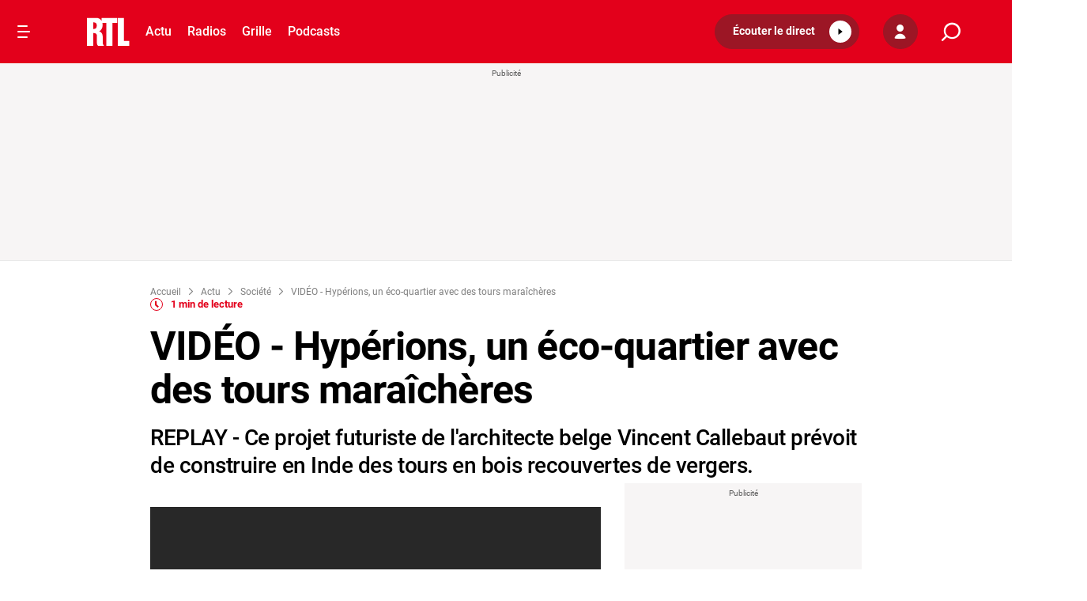

--- FILE ---
content_type: text/html; charset=utf-8
request_url: https://www.youtube-nocookie.com/embed/RAjtilwnhgQ
body_size: 45140
content:
<!DOCTYPE html><html lang="en" dir="ltr" data-cast-api-enabled="true"><head><meta name="viewport" content="width=device-width, initial-scale=1"><meta name="robots" content="noindex"><script nonce="Iq3Uhh-GonUHb8_bUzvQOQ">if ('undefined' == typeof Symbol || 'undefined' == typeof Symbol.iterator) {delete Array.prototype.entries;}</script><style name="www-roboto" nonce="6dWJyX5tESoP_21JfVUZeA">@font-face{font-family:'Roboto';font-style:normal;font-weight:400;font-stretch:100%;src:url(//fonts.gstatic.com/s/roboto/v48/KFO7CnqEu92Fr1ME7kSn66aGLdTylUAMa3GUBHMdazTgWw.woff2)format('woff2');unicode-range:U+0460-052F,U+1C80-1C8A,U+20B4,U+2DE0-2DFF,U+A640-A69F,U+FE2E-FE2F;}@font-face{font-family:'Roboto';font-style:normal;font-weight:400;font-stretch:100%;src:url(//fonts.gstatic.com/s/roboto/v48/KFO7CnqEu92Fr1ME7kSn66aGLdTylUAMa3iUBHMdazTgWw.woff2)format('woff2');unicode-range:U+0301,U+0400-045F,U+0490-0491,U+04B0-04B1,U+2116;}@font-face{font-family:'Roboto';font-style:normal;font-weight:400;font-stretch:100%;src:url(//fonts.gstatic.com/s/roboto/v48/KFO7CnqEu92Fr1ME7kSn66aGLdTylUAMa3CUBHMdazTgWw.woff2)format('woff2');unicode-range:U+1F00-1FFF;}@font-face{font-family:'Roboto';font-style:normal;font-weight:400;font-stretch:100%;src:url(//fonts.gstatic.com/s/roboto/v48/KFO7CnqEu92Fr1ME7kSn66aGLdTylUAMa3-UBHMdazTgWw.woff2)format('woff2');unicode-range:U+0370-0377,U+037A-037F,U+0384-038A,U+038C,U+038E-03A1,U+03A3-03FF;}@font-face{font-family:'Roboto';font-style:normal;font-weight:400;font-stretch:100%;src:url(//fonts.gstatic.com/s/roboto/v48/KFO7CnqEu92Fr1ME7kSn66aGLdTylUAMawCUBHMdazTgWw.woff2)format('woff2');unicode-range:U+0302-0303,U+0305,U+0307-0308,U+0310,U+0312,U+0315,U+031A,U+0326-0327,U+032C,U+032F-0330,U+0332-0333,U+0338,U+033A,U+0346,U+034D,U+0391-03A1,U+03A3-03A9,U+03B1-03C9,U+03D1,U+03D5-03D6,U+03F0-03F1,U+03F4-03F5,U+2016-2017,U+2034-2038,U+203C,U+2040,U+2043,U+2047,U+2050,U+2057,U+205F,U+2070-2071,U+2074-208E,U+2090-209C,U+20D0-20DC,U+20E1,U+20E5-20EF,U+2100-2112,U+2114-2115,U+2117-2121,U+2123-214F,U+2190,U+2192,U+2194-21AE,U+21B0-21E5,U+21F1-21F2,U+21F4-2211,U+2213-2214,U+2216-22FF,U+2308-230B,U+2310,U+2319,U+231C-2321,U+2336-237A,U+237C,U+2395,U+239B-23B7,U+23D0,U+23DC-23E1,U+2474-2475,U+25AF,U+25B3,U+25B7,U+25BD,U+25C1,U+25CA,U+25CC,U+25FB,U+266D-266F,U+27C0-27FF,U+2900-2AFF,U+2B0E-2B11,U+2B30-2B4C,U+2BFE,U+3030,U+FF5B,U+FF5D,U+1D400-1D7FF,U+1EE00-1EEFF;}@font-face{font-family:'Roboto';font-style:normal;font-weight:400;font-stretch:100%;src:url(//fonts.gstatic.com/s/roboto/v48/KFO7CnqEu92Fr1ME7kSn66aGLdTylUAMaxKUBHMdazTgWw.woff2)format('woff2');unicode-range:U+0001-000C,U+000E-001F,U+007F-009F,U+20DD-20E0,U+20E2-20E4,U+2150-218F,U+2190,U+2192,U+2194-2199,U+21AF,U+21E6-21F0,U+21F3,U+2218-2219,U+2299,U+22C4-22C6,U+2300-243F,U+2440-244A,U+2460-24FF,U+25A0-27BF,U+2800-28FF,U+2921-2922,U+2981,U+29BF,U+29EB,U+2B00-2BFF,U+4DC0-4DFF,U+FFF9-FFFB,U+10140-1018E,U+10190-1019C,U+101A0,U+101D0-101FD,U+102E0-102FB,U+10E60-10E7E,U+1D2C0-1D2D3,U+1D2E0-1D37F,U+1F000-1F0FF,U+1F100-1F1AD,U+1F1E6-1F1FF,U+1F30D-1F30F,U+1F315,U+1F31C,U+1F31E,U+1F320-1F32C,U+1F336,U+1F378,U+1F37D,U+1F382,U+1F393-1F39F,U+1F3A7-1F3A8,U+1F3AC-1F3AF,U+1F3C2,U+1F3C4-1F3C6,U+1F3CA-1F3CE,U+1F3D4-1F3E0,U+1F3ED,U+1F3F1-1F3F3,U+1F3F5-1F3F7,U+1F408,U+1F415,U+1F41F,U+1F426,U+1F43F,U+1F441-1F442,U+1F444,U+1F446-1F449,U+1F44C-1F44E,U+1F453,U+1F46A,U+1F47D,U+1F4A3,U+1F4B0,U+1F4B3,U+1F4B9,U+1F4BB,U+1F4BF,U+1F4C8-1F4CB,U+1F4D6,U+1F4DA,U+1F4DF,U+1F4E3-1F4E6,U+1F4EA-1F4ED,U+1F4F7,U+1F4F9-1F4FB,U+1F4FD-1F4FE,U+1F503,U+1F507-1F50B,U+1F50D,U+1F512-1F513,U+1F53E-1F54A,U+1F54F-1F5FA,U+1F610,U+1F650-1F67F,U+1F687,U+1F68D,U+1F691,U+1F694,U+1F698,U+1F6AD,U+1F6B2,U+1F6B9-1F6BA,U+1F6BC,U+1F6C6-1F6CF,U+1F6D3-1F6D7,U+1F6E0-1F6EA,U+1F6F0-1F6F3,U+1F6F7-1F6FC,U+1F700-1F7FF,U+1F800-1F80B,U+1F810-1F847,U+1F850-1F859,U+1F860-1F887,U+1F890-1F8AD,U+1F8B0-1F8BB,U+1F8C0-1F8C1,U+1F900-1F90B,U+1F93B,U+1F946,U+1F984,U+1F996,U+1F9E9,U+1FA00-1FA6F,U+1FA70-1FA7C,U+1FA80-1FA89,U+1FA8F-1FAC6,U+1FACE-1FADC,U+1FADF-1FAE9,U+1FAF0-1FAF8,U+1FB00-1FBFF;}@font-face{font-family:'Roboto';font-style:normal;font-weight:400;font-stretch:100%;src:url(//fonts.gstatic.com/s/roboto/v48/KFO7CnqEu92Fr1ME7kSn66aGLdTylUAMa3OUBHMdazTgWw.woff2)format('woff2');unicode-range:U+0102-0103,U+0110-0111,U+0128-0129,U+0168-0169,U+01A0-01A1,U+01AF-01B0,U+0300-0301,U+0303-0304,U+0308-0309,U+0323,U+0329,U+1EA0-1EF9,U+20AB;}@font-face{font-family:'Roboto';font-style:normal;font-weight:400;font-stretch:100%;src:url(//fonts.gstatic.com/s/roboto/v48/KFO7CnqEu92Fr1ME7kSn66aGLdTylUAMa3KUBHMdazTgWw.woff2)format('woff2');unicode-range:U+0100-02BA,U+02BD-02C5,U+02C7-02CC,U+02CE-02D7,U+02DD-02FF,U+0304,U+0308,U+0329,U+1D00-1DBF,U+1E00-1E9F,U+1EF2-1EFF,U+2020,U+20A0-20AB,U+20AD-20C0,U+2113,U+2C60-2C7F,U+A720-A7FF;}@font-face{font-family:'Roboto';font-style:normal;font-weight:400;font-stretch:100%;src:url(//fonts.gstatic.com/s/roboto/v48/KFO7CnqEu92Fr1ME7kSn66aGLdTylUAMa3yUBHMdazQ.woff2)format('woff2');unicode-range:U+0000-00FF,U+0131,U+0152-0153,U+02BB-02BC,U+02C6,U+02DA,U+02DC,U+0304,U+0308,U+0329,U+2000-206F,U+20AC,U+2122,U+2191,U+2193,U+2212,U+2215,U+FEFF,U+FFFD;}@font-face{font-family:'Roboto';font-style:normal;font-weight:500;font-stretch:100%;src:url(//fonts.gstatic.com/s/roboto/v48/KFO7CnqEu92Fr1ME7kSn66aGLdTylUAMa3GUBHMdazTgWw.woff2)format('woff2');unicode-range:U+0460-052F,U+1C80-1C8A,U+20B4,U+2DE0-2DFF,U+A640-A69F,U+FE2E-FE2F;}@font-face{font-family:'Roboto';font-style:normal;font-weight:500;font-stretch:100%;src:url(//fonts.gstatic.com/s/roboto/v48/KFO7CnqEu92Fr1ME7kSn66aGLdTylUAMa3iUBHMdazTgWw.woff2)format('woff2');unicode-range:U+0301,U+0400-045F,U+0490-0491,U+04B0-04B1,U+2116;}@font-face{font-family:'Roboto';font-style:normal;font-weight:500;font-stretch:100%;src:url(//fonts.gstatic.com/s/roboto/v48/KFO7CnqEu92Fr1ME7kSn66aGLdTylUAMa3CUBHMdazTgWw.woff2)format('woff2');unicode-range:U+1F00-1FFF;}@font-face{font-family:'Roboto';font-style:normal;font-weight:500;font-stretch:100%;src:url(//fonts.gstatic.com/s/roboto/v48/KFO7CnqEu92Fr1ME7kSn66aGLdTylUAMa3-UBHMdazTgWw.woff2)format('woff2');unicode-range:U+0370-0377,U+037A-037F,U+0384-038A,U+038C,U+038E-03A1,U+03A3-03FF;}@font-face{font-family:'Roboto';font-style:normal;font-weight:500;font-stretch:100%;src:url(//fonts.gstatic.com/s/roboto/v48/KFO7CnqEu92Fr1ME7kSn66aGLdTylUAMawCUBHMdazTgWw.woff2)format('woff2');unicode-range:U+0302-0303,U+0305,U+0307-0308,U+0310,U+0312,U+0315,U+031A,U+0326-0327,U+032C,U+032F-0330,U+0332-0333,U+0338,U+033A,U+0346,U+034D,U+0391-03A1,U+03A3-03A9,U+03B1-03C9,U+03D1,U+03D5-03D6,U+03F0-03F1,U+03F4-03F5,U+2016-2017,U+2034-2038,U+203C,U+2040,U+2043,U+2047,U+2050,U+2057,U+205F,U+2070-2071,U+2074-208E,U+2090-209C,U+20D0-20DC,U+20E1,U+20E5-20EF,U+2100-2112,U+2114-2115,U+2117-2121,U+2123-214F,U+2190,U+2192,U+2194-21AE,U+21B0-21E5,U+21F1-21F2,U+21F4-2211,U+2213-2214,U+2216-22FF,U+2308-230B,U+2310,U+2319,U+231C-2321,U+2336-237A,U+237C,U+2395,U+239B-23B7,U+23D0,U+23DC-23E1,U+2474-2475,U+25AF,U+25B3,U+25B7,U+25BD,U+25C1,U+25CA,U+25CC,U+25FB,U+266D-266F,U+27C0-27FF,U+2900-2AFF,U+2B0E-2B11,U+2B30-2B4C,U+2BFE,U+3030,U+FF5B,U+FF5D,U+1D400-1D7FF,U+1EE00-1EEFF;}@font-face{font-family:'Roboto';font-style:normal;font-weight:500;font-stretch:100%;src:url(//fonts.gstatic.com/s/roboto/v48/KFO7CnqEu92Fr1ME7kSn66aGLdTylUAMaxKUBHMdazTgWw.woff2)format('woff2');unicode-range:U+0001-000C,U+000E-001F,U+007F-009F,U+20DD-20E0,U+20E2-20E4,U+2150-218F,U+2190,U+2192,U+2194-2199,U+21AF,U+21E6-21F0,U+21F3,U+2218-2219,U+2299,U+22C4-22C6,U+2300-243F,U+2440-244A,U+2460-24FF,U+25A0-27BF,U+2800-28FF,U+2921-2922,U+2981,U+29BF,U+29EB,U+2B00-2BFF,U+4DC0-4DFF,U+FFF9-FFFB,U+10140-1018E,U+10190-1019C,U+101A0,U+101D0-101FD,U+102E0-102FB,U+10E60-10E7E,U+1D2C0-1D2D3,U+1D2E0-1D37F,U+1F000-1F0FF,U+1F100-1F1AD,U+1F1E6-1F1FF,U+1F30D-1F30F,U+1F315,U+1F31C,U+1F31E,U+1F320-1F32C,U+1F336,U+1F378,U+1F37D,U+1F382,U+1F393-1F39F,U+1F3A7-1F3A8,U+1F3AC-1F3AF,U+1F3C2,U+1F3C4-1F3C6,U+1F3CA-1F3CE,U+1F3D4-1F3E0,U+1F3ED,U+1F3F1-1F3F3,U+1F3F5-1F3F7,U+1F408,U+1F415,U+1F41F,U+1F426,U+1F43F,U+1F441-1F442,U+1F444,U+1F446-1F449,U+1F44C-1F44E,U+1F453,U+1F46A,U+1F47D,U+1F4A3,U+1F4B0,U+1F4B3,U+1F4B9,U+1F4BB,U+1F4BF,U+1F4C8-1F4CB,U+1F4D6,U+1F4DA,U+1F4DF,U+1F4E3-1F4E6,U+1F4EA-1F4ED,U+1F4F7,U+1F4F9-1F4FB,U+1F4FD-1F4FE,U+1F503,U+1F507-1F50B,U+1F50D,U+1F512-1F513,U+1F53E-1F54A,U+1F54F-1F5FA,U+1F610,U+1F650-1F67F,U+1F687,U+1F68D,U+1F691,U+1F694,U+1F698,U+1F6AD,U+1F6B2,U+1F6B9-1F6BA,U+1F6BC,U+1F6C6-1F6CF,U+1F6D3-1F6D7,U+1F6E0-1F6EA,U+1F6F0-1F6F3,U+1F6F7-1F6FC,U+1F700-1F7FF,U+1F800-1F80B,U+1F810-1F847,U+1F850-1F859,U+1F860-1F887,U+1F890-1F8AD,U+1F8B0-1F8BB,U+1F8C0-1F8C1,U+1F900-1F90B,U+1F93B,U+1F946,U+1F984,U+1F996,U+1F9E9,U+1FA00-1FA6F,U+1FA70-1FA7C,U+1FA80-1FA89,U+1FA8F-1FAC6,U+1FACE-1FADC,U+1FADF-1FAE9,U+1FAF0-1FAF8,U+1FB00-1FBFF;}@font-face{font-family:'Roboto';font-style:normal;font-weight:500;font-stretch:100%;src:url(//fonts.gstatic.com/s/roboto/v48/KFO7CnqEu92Fr1ME7kSn66aGLdTylUAMa3OUBHMdazTgWw.woff2)format('woff2');unicode-range:U+0102-0103,U+0110-0111,U+0128-0129,U+0168-0169,U+01A0-01A1,U+01AF-01B0,U+0300-0301,U+0303-0304,U+0308-0309,U+0323,U+0329,U+1EA0-1EF9,U+20AB;}@font-face{font-family:'Roboto';font-style:normal;font-weight:500;font-stretch:100%;src:url(//fonts.gstatic.com/s/roboto/v48/KFO7CnqEu92Fr1ME7kSn66aGLdTylUAMa3KUBHMdazTgWw.woff2)format('woff2');unicode-range:U+0100-02BA,U+02BD-02C5,U+02C7-02CC,U+02CE-02D7,U+02DD-02FF,U+0304,U+0308,U+0329,U+1D00-1DBF,U+1E00-1E9F,U+1EF2-1EFF,U+2020,U+20A0-20AB,U+20AD-20C0,U+2113,U+2C60-2C7F,U+A720-A7FF;}@font-face{font-family:'Roboto';font-style:normal;font-weight:500;font-stretch:100%;src:url(//fonts.gstatic.com/s/roboto/v48/KFO7CnqEu92Fr1ME7kSn66aGLdTylUAMa3yUBHMdazQ.woff2)format('woff2');unicode-range:U+0000-00FF,U+0131,U+0152-0153,U+02BB-02BC,U+02C6,U+02DA,U+02DC,U+0304,U+0308,U+0329,U+2000-206F,U+20AC,U+2122,U+2191,U+2193,U+2212,U+2215,U+FEFF,U+FFFD;}</style><script name="www-roboto" nonce="Iq3Uhh-GonUHb8_bUzvQOQ">if (document.fonts && document.fonts.load) {document.fonts.load("400 10pt Roboto", "E"); document.fonts.load("500 10pt Roboto", "E");}</script><link rel="stylesheet" href="/s/player/652bbb94/www-player.css" name="www-player" nonce="6dWJyX5tESoP_21JfVUZeA"><style nonce="6dWJyX5tESoP_21JfVUZeA">html {overflow: hidden;}body {font: 12px Roboto, Arial, sans-serif; background-color: #000; color: #fff; height: 100%; width: 100%; overflow: hidden; position: absolute; margin: 0; padding: 0;}#player {width: 100%; height: 100%;}h1 {text-align: center; color: #fff;}h3 {margin-top: 6px; margin-bottom: 3px;}.player-unavailable {position: absolute; top: 0; left: 0; right: 0; bottom: 0; padding: 25px; font-size: 13px; background: url(/img/meh7.png) 50% 65% no-repeat;}.player-unavailable .message {text-align: left; margin: 0 -5px 15px; padding: 0 5px 14px; border-bottom: 1px solid #888; font-size: 19px; font-weight: normal;}.player-unavailable a {color: #167ac6; text-decoration: none;}</style><script nonce="Iq3Uhh-GonUHb8_bUzvQOQ">var ytcsi={gt:function(n){n=(n||"")+"data_";return ytcsi[n]||(ytcsi[n]={tick:{},info:{},gel:{preLoggedGelInfos:[]}})},now:window.performance&&window.performance.timing&&window.performance.now&&window.performance.timing.navigationStart?function(){return window.performance.timing.navigationStart+window.performance.now()}:function(){return(new Date).getTime()},tick:function(l,t,n){var ticks=ytcsi.gt(n).tick;var v=t||ytcsi.now();if(ticks[l]){ticks["_"+l]=ticks["_"+l]||[ticks[l]];ticks["_"+l].push(v)}ticks[l]=
v},info:function(k,v,n){ytcsi.gt(n).info[k]=v},infoGel:function(p,n){ytcsi.gt(n).gel.preLoggedGelInfos.push(p)},setStart:function(t,n){ytcsi.tick("_start",t,n)}};
(function(w,d){function isGecko(){if(!w.navigator)return false;try{if(w.navigator.userAgentData&&w.navigator.userAgentData.brands&&w.navigator.userAgentData.brands.length){var brands=w.navigator.userAgentData.brands;var i=0;for(;i<brands.length;i++)if(brands[i]&&brands[i].brand==="Firefox")return true;return false}}catch(e){setTimeout(function(){throw e;})}if(!w.navigator.userAgent)return false;var ua=w.navigator.userAgent;return ua.indexOf("Gecko")>0&&ua.toLowerCase().indexOf("webkit")<0&&ua.indexOf("Edge")<
0&&ua.indexOf("Trident")<0&&ua.indexOf("MSIE")<0}ytcsi.setStart(w.performance?w.performance.timing.responseStart:null);var isPrerender=(d.visibilityState||d.webkitVisibilityState)=="prerender";var vName=!d.visibilityState&&d.webkitVisibilityState?"webkitvisibilitychange":"visibilitychange";if(isPrerender){var startTick=function(){ytcsi.setStart();d.removeEventListener(vName,startTick)};d.addEventListener(vName,startTick,false)}if(d.addEventListener)d.addEventListener(vName,function(){ytcsi.tick("vc")},
false);if(isGecko()){var isHidden=(d.visibilityState||d.webkitVisibilityState)=="hidden";if(isHidden)ytcsi.tick("vc")}var slt=function(el,t){setTimeout(function(){var n=ytcsi.now();el.loadTime=n;if(el.slt)el.slt()},t)};w.__ytRIL=function(el){if(!el.getAttribute("data-thumb"))if(w.requestAnimationFrame)w.requestAnimationFrame(function(){slt(el,0)});else slt(el,16)}})(window,document);
</script><script nonce="Iq3Uhh-GonUHb8_bUzvQOQ">var ytcfg={d:function(){return window.yt&&yt.config_||ytcfg.data_||(ytcfg.data_={})},get:function(k,o){return k in ytcfg.d()?ytcfg.d()[k]:o},set:function(){var a=arguments;if(a.length>1)ytcfg.d()[a[0]]=a[1];else{var k;for(k in a[0])ytcfg.d()[k]=a[0][k]}}};
ytcfg.set({"CLIENT_CANARY_STATE":"none","DEVICE":"cbr\u003dChrome\u0026cbrand\u003dapple\u0026cbrver\u003d131.0.0.0\u0026ceng\u003dWebKit\u0026cengver\u003d537.36\u0026cos\u003dMacintosh\u0026cosver\u003d10_15_7\u0026cplatform\u003dDESKTOP","EVENT_ID":"vl58af27PPqplu8Pl7uT8Aw","EXPERIMENT_FLAGS":{"ab_det_apm":true,"ab_det_el_h":true,"ab_det_em_inj":true,"ab_l_sig_st":true,"ab_l_sig_st_e":true,"ab_net_tp_e":true,"action_companion_center_align_description":true,"allow_skip_networkless":true,"always_send_and_write":true,"att_web_record_metrics":true,"attmusi":true,"c3_enable_button_impression_logging":true,"c3_watch_page_component":true,"cancel_pending_navs":true,"clean_up_manual_attribution_header":true,"config_age_report_killswitch":true,"cow_optimize_idom_compat":true,"csi_on_gel":true,"delhi_mweb_colorful_sd":true,"delhi_mweb_colorful_sd_v2":true,"deprecate_pair_servlet_enabled":true,"desktop_sparkles_light_cta_button":true,"disable_child_node_auto_formatted_strings":true,"disable_log_to_visitor_layer":true,"disable_pacf_logging_for_memory_limited_tv":true,"embeds_enable_eid_enforcement_for_youtube":true,"embeds_enable_info_panel_dismissal":true,"embeds_enable_pfp_always_unbranded":true,"embeds_muted_autoplay_sound_fix":true,"embeds_serve_es6_client":true,"embeds_web_nwl_disable_nocookie":true,"embeds_web_updated_shorts_definition_fix":true,"enable_active_view_display_ad_renderer_web_home":true,"enable_ad_disclosure_banner_a11y_fix":true,"enable_android_web_view_top_insets_bugfix":true,"enable_client_sli_logging":true,"enable_client_streamz_web":true,"enable_client_ve_spec":true,"enable_cloud_save_error_popup_after_retry":true,"enable_dai_sdf_h5_preroll":true,"enable_datasync_id_header_in_web_vss_pings":true,"enable_default_mono_cta_migration_web_client":true,"enable_docked_chat_messages":true,"enable_drop_shadow_experiment":true,"enable_entity_store_from_dependency_injection":true,"enable_inline_muted_playback_on_web_search":true,"enable_inline_muted_playback_on_web_search_for_vdc":true,"enable_inline_muted_playback_on_web_search_for_vdcb":true,"enable_is_mini_app_page_active_bugfix":true,"enable_logging_first_user_action_after_game_ready":true,"enable_ltc_param_fetch_from_innertube":true,"enable_masthead_mweb_padding_fix":true,"enable_menu_renderer_button_in_mweb_hclr":true,"enable_mini_app_command_handler_mweb_fix":true,"enable_mini_guide_downloads_item":true,"enable_mixed_direction_formatted_strings":true,"enable_mweb_new_caption_language_picker":true,"enable_names_handles_account_switcher":true,"enable_network_request_logging_on_game_events":true,"enable_new_paid_product_placement":true,"enable_open_in_new_tab_icon_for_short_dr_for_desktop_search":true,"enable_open_yt_content":true,"enable_origin_query_parameter_bugfix":true,"enable_pause_ads_on_ytv_html5":true,"enable_payments_purchase_manager":true,"enable_pdp_icon_prefetch":true,"enable_pl_r_si_fa":true,"enable_place_pivot_url":true,"enable_pv_screen_modern_text":true,"enable_removing_navbar_title_on_hashtag_page_mweb":true,"enable_rta_manager":true,"enable_sdf_companion_h5":true,"enable_sdf_dai_h5_midroll":true,"enable_sdf_h5_endemic_mid_post_roll":true,"enable_sdf_on_h5_unplugged_vod_midroll":true,"enable_sdf_shorts_player_bytes_h5":true,"enable_sending_unwrapped_game_audio_as_serialized_metadata":true,"enable_sfv_effect_pivot_url":true,"enable_shorts_new_carousel":true,"enable_skip_ad_guidance_prompt":true,"enable_skippable_ads_for_unplugged_ad_pod":true,"enable_smearing_expansion_dai":true,"enable_time_out_messages":true,"enable_timeline_view_modern_transcript_fe":true,"enable_video_display_compact_button_group_for_desktop_search":true,"enable_web_delhi_icons":true,"enable_web_home_top_landscape_image_layout_level_click":true,"enable_web_tiered_gel":true,"enable_window_constrained_buy_flow_dialog":true,"enable_wiz_queue_effect_and_on_init_initial_runs":true,"enable_ypc_spinners":true,"enable_yt_ata_iframe_authuser":true,"export_networkless_options":true,"export_player_version_to_ytconfig":true,"fill_single_video_with_notify_to_lasr":true,"fix_ad_miniplayer_controls_rendering":true,"fix_ads_tracking_for_swf_config_deprecation_mweb":true,"h5_companion_enable_adcpn_macro_substitution_for_click_pings":true,"h5_inplayer_enable_adcpn_macro_substitution_for_click_pings":true,"h5_reset_cache_and_filter_before_update_masthead":true,"hide_channel_creation_title_for_mweb":true,"high_ccv_client_side_caching_h5":true,"html5_log_trigger_events_with_debug_data":true,"html5_ssdai_enable_media_end_cue_range":true,"idb_immediate_commit":true,"il_attach_cache_limit":true,"il_use_view_model_logging_context":true,"is_browser_support_for_webcam_streaming":true,"json_condensed_response":true,"kev_adb_pg":true,"kevlar_gel_error_routing":true,"kevlar_watch_cinematics":true,"live_chat_enable_controller_extraction":true,"live_chat_enable_rta_manager":true,"log_click_with_layer_from_element_in_command_handler":true,"mdx_enable_privacy_disclosure_ui":true,"mdx_load_cast_api_bootstrap_script":true,"medium_progress_bar_modification":true,"migrate_remaining_web_ad_badges_to_innertube":true,"mobile_account_menu_refresh":true,"mweb_account_linking_noapp":true,"mweb_allow_modern_search_suggest_behavior":true,"mweb_animated_actions":true,"mweb_app_upsell_button_direct_to_app":true,"mweb_c3_enable_adaptive_signals":true,"mweb_c3_library_page_enable_recent_shelf":true,"mweb_c3_remove_web_navigation_endpoint_data":true,"mweb_c3_use_canonical_from_player_response":true,"mweb_cinematic_watch":true,"mweb_command_handler":true,"mweb_delay_watch_initial_data":true,"mweb_disable_searchbar_scroll":true,"mweb_enable_browse_chunks":true,"mweb_enable_fine_scrubbing_for_recs":true,"mweb_enable_imp_portal":true,"mweb_enable_keto_batch_player_fullscreen":true,"mweb_enable_keto_batch_player_progress_bar":true,"mweb_enable_keto_batch_player_tooltips":true,"mweb_enable_lockup_view_model_for_ucp":true,"mweb_enable_mix_panel_title_metadata":true,"mweb_enable_more_drawer":true,"mweb_enable_optional_fullscreen_landscape_locking":true,"mweb_enable_overlay_touch_manager":true,"mweb_enable_premium_carve_out_fix":true,"mweb_enable_refresh_detection":true,"mweb_enable_search_imp":true,"mweb_enable_shorts_pivot_button":true,"mweb_enable_shorts_video_preload":true,"mweb_enable_skippables_on_jio_phone":true,"mweb_enable_two_line_title_on_shorts":true,"mweb_enable_varispeed_controller":true,"mweb_enable_watch_feed_infinite_scroll":true,"mweb_enable_wrapped_unplugged_pause_membership_dialog_renderer":true,"mweb_fix_monitor_visibility_after_render":true,"mweb_force_ios_fallback_to_native_control":true,"mweb_fp_auto_fullscreen":true,"mweb_fullscreen_controls":true,"mweb_fullscreen_controls_action_buttons":true,"mweb_fullscreen_watch_system":true,"mweb_home_reactive_shorts":true,"mweb_innertube_search_command":true,"mweb_kaios_enable_autoplay_switch_view_model":true,"mweb_lang_in_html":true,"mweb_like_button_synced_with_entities":true,"mweb_logo_use_home_page_ve":true,"mweb_native_control_in_faux_fullscreen_shared":true,"mweb_player_control_on_hover":true,"mweb_player_delhi_dtts":true,"mweb_player_settings_use_bottom_sheet":true,"mweb_player_show_previous_next_buttons_in_playlist":true,"mweb_player_skip_no_op_state_changes":true,"mweb_player_user_select_none":true,"mweb_playlist_engagement_panel":true,"mweb_progress_bar_seek_on_mouse_click":true,"mweb_pull_2_full":true,"mweb_pull_2_full_enable_touch_handlers":true,"mweb_schedule_warm_watch_response":true,"mweb_searchbox_legacy_navigation":true,"mweb_see_fewer_shorts":true,"mweb_shorts_comments_panel_id_change":true,"mweb_shorts_early_continuation":true,"mweb_show_ios_smart_banner":true,"mweb_show_sign_in_button_from_header":true,"mweb_use_server_url_on_startup":true,"mweb_watch_captions_enable_auto_translate":true,"mweb_watch_captions_set_default_size":true,"mweb_watch_stop_scheduler_on_player_response":true,"mweb_watchfeed_big_thumbnails":true,"mweb_yt_searchbox":true,"networkless_logging":true,"no_client_ve_attach_unless_shown":true,"pageid_as_header_web":true,"playback_settings_use_switch_menu":true,"player_controls_autonav_fix":true,"player_controls_skip_double_signal_update":true,"polymer_bad_build_labels":true,"polymer_verifiy_app_state":true,"qoe_send_and_write":true,"remove_chevron_from_ad_disclosure_banner_h5":true,"remove_masthead_channel_banner_on_refresh":true,"remove_slot_id_exited_trigger_for_dai_in_player_slot_expire":true,"replace_client_url_parsing_with_server_signal":true,"service_worker_enabled":true,"service_worker_push_enabled":true,"service_worker_push_home_page_prompt":true,"service_worker_push_watch_page_prompt":true,"shell_load_gcf":true,"shorten_initial_gel_batch_timeout":true,"should_use_yt_voice_endpoint_in_kaios":true,"smarter_ve_dedupping":true,"speedmaster_no_seek":true,"stop_handling_click_for_non_rendering_overlay_layout":true,"suppress_error_204_logging":true,"synced_panel_scrolling_controller":true,"use_event_time_ms_header":true,"use_fifo_for_networkless":true,"use_request_time_ms_header":true,"use_session_based_sampling":true,"use_thumbnail_overlay_time_status_renderer_for_live_badge":true,"vss_final_ping_send_and_write":true,"vss_playback_use_send_and_write":true,"web_adaptive_repeat_ase":true,"web_always_load_chat_support":true,"web_api_url":true,"web_attributed_string_deep_equal_bugfix":true,"web_autonav_allow_off_by_default":true,"web_button_vm_refactor_disabled":true,"web_c3_log_app_init_finish":true,"web_component_wrapper_track_owner":true,"web_csi_action_sampling_enabled":true,"web_dedupe_ve_grafting":true,"web_disable_backdrop_filter":true,"web_enable_ab_rsp_cl":true,"web_enable_course_icon_update":true,"web_enable_error_204":true,"web_gcf_hashes_innertube":true,"web_gel_timeout_cap":true,"web_parent_target_for_sheets":true,"web_persist_server_autonav_state_on_client":true,"web_playback_associated_log_ctt":true,"web_playback_associated_ve":true,"web_prefetch_preload_video":true,"web_progress_bar_draggable":true,"web_shorts_just_watched_on_channel_and_pivot_study":true,"web_shorts_just_watched_overlay":true,"web_shorts_wn_shelf_header_tuning":true,"web_update_panel_visibility_logging_fix":true,"web_video_attribute_view_model_a11y_fix":true,"web_watch_controls_state_signals":true,"web_wiz_attributed_string":true,"webfe_mweb_watch_microdata":true,"webfe_watch_shorts_canonical_url_fix":true,"webpo_exit_on_net_err":true,"wiz_diff_overwritable":true,"wiz_stamper_new_context_api":true,"woffle_used_state_report":true,"wpo_gel_strz":true,"H5_async_logging_delay_ms":30000.0,"attention_logging_scroll_throttle":500.0,"autoplay_pause_by_lact_sampling_fraction":0.0,"cinematic_watch_effect_opacity":0.4,"log_window_onerror_fraction":0.1,"speedmaster_playback_rate":2.0,"tv_pacf_logging_sample_rate":0.01,"web_attention_logging_scroll_throttle":500.0,"web_load_prediction_threshold":0.1,"web_navigation_prediction_threshold":0.1,"web_pbj_log_warning_rate":0.0,"web_system_health_fraction":0.01,"ytidb_transaction_ended_event_rate_limit":0.02,"active_time_update_interval_ms":10000,"att_init_delay":500,"autoplay_pause_by_lact_sec":0,"botguard_async_snapshot_timeout_ms":3000,"check_navigator_accuracy_timeout_ms":0,"cinematic_watch_css_filter_blur_strength":40,"cinematic_watch_fade_out_duration":500,"close_webview_delay_ms":100,"cloud_save_game_data_rate_limit_ms":3000,"compression_disable_point":10,"custom_active_view_tos_timeout_ms":3600000,"embeds_widget_poll_interval_ms":0,"gel_min_batch_size":3,"gel_queue_timeout_max_ms":60000,"get_async_timeout_ms":60000,"hide_cta_for_home_web_video_ads_animate_in_time":2,"html5_byterate_soft_cap":0,"initial_gel_batch_timeout":2000,"max_body_size_to_compress":500000,"max_prefetch_window_sec_for_livestream_optimization":10,"min_prefetch_offset_sec_for_livestream_optimization":20,"mini_app_container_iframe_src_update_delay_ms":0,"multiple_preview_news_duration_time":11000,"mweb_c3_toast_duration_ms":5000,"mweb_deep_link_fallback_timeout_ms":10000,"mweb_delay_response_received_actions":100,"mweb_fp_dpad_rate_limit_ms":0,"mweb_fp_dpad_watch_title_clamp_lines":0,"mweb_history_manager_cache_size":100,"mweb_ios_fullscreen_playback_transition_delay_ms":500,"mweb_ios_fullscreen_system_pause_epilson_ms":0,"mweb_override_response_store_expiration_ms":0,"mweb_shorts_early_continuation_trigger_threshold":4,"mweb_w2w_max_age_seconds":0,"mweb_watch_captions_default_size":2,"neon_dark_launch_gradient_count":0,"network_polling_interval":30000,"play_click_interval_ms":30000,"play_ping_interval_ms":10000,"prefetch_comments_ms_after_video":0,"send_config_hash_timer":0,"service_worker_push_logged_out_prompt_watches":-1,"service_worker_push_prompt_cap":-1,"service_worker_push_prompt_delay_microseconds":3888000000000,"slow_compressions_before_abandon_count":4,"speedmaster_cancellation_movement_dp":10,"speedmaster_touch_activation_ms":500,"web_attention_logging_throttle":500,"web_foreground_heartbeat_interval_ms":28000,"web_gel_debounce_ms":10000,"web_logging_max_batch":100,"web_max_tracing_events":50,"web_tracing_session_replay":0,"wil_icon_max_concurrent_fetches":9999,"ytidb_remake_db_retries":3,"ytidb_reopen_db_retries":3,"WebClientReleaseProcessCritical__youtube_embeds_client_version_override":"","WebClientReleaseProcessCritical__youtube_embeds_web_client_version_override":"","WebClientReleaseProcessCritical__youtube_mweb_client_version_override":"","debug_forced_internalcountrycode":"","embeds_web_synth_ch_headers_banned_urls_regex":"","enable_web_media_service":"DISABLED","il_payload_scraping":"","live_chat_unicode_emoji_json_url":"https://www.gstatic.com/youtube/img/emojis/emojis-svg-9.json","mweb_deep_link_feature_tag_suffix":"11268432","mweb_enable_shorts_innertube_player_prefetch_trigger":"NONE","mweb_fp_dpad":"home,search,browse,channel,create_channel,experiments,settings,trending,oops,404,paid_memberships,sponsorship,premium,shorts","mweb_fp_dpad_linear_navigation":"","mweb_fp_dpad_linear_navigation_visitor":"","mweb_fp_dpad_visitor":"","mweb_preload_video_by_player_vars":"","place_pivot_triggering_container_alternate":"","place_pivot_triggering_counterfactual_container_alternate":"","service_worker_push_force_notification_prompt_tag":"1","service_worker_scope":"/","suggest_exp_str":"","web_client_version_override":"","kevlar_command_handler_command_banlist":[],"mini_app_ids_without_game_ready":["UgkxHHtsak1SC8mRGHMZewc4HzeAY3yhPPmJ","Ugkx7OgzFqE6z_5Mtf4YsotGfQNII1DF_RBm"],"web_op_signal_type_banlist":[],"web_tracing_enabled_spans":["event","command"]},"GAPI_HINT_PARAMS":"m;/_/scs/abc-static/_/js/k\u003dgapi.gapi.en.FZb77tO2YW4.O/d\u003d1/rs\u003dAHpOoo8lqavmo6ayfVxZovyDiP6g3TOVSQ/m\u003d__features__","GAPI_HOST":"https://apis.google.com","GAPI_LOCALE":"en_US","GL":"US","HL":"en","HTML_DIR":"ltr","HTML_LANG":"en","INNERTUBE_API_KEY":"AIzaSyAO_FJ2SlqU8Q4STEHLGCilw_Y9_11qcW8","INNERTUBE_API_VERSION":"v1","INNERTUBE_CLIENT_NAME":"WEB_EMBEDDED_PLAYER","INNERTUBE_CLIENT_VERSION":"1.20260128.05.00","INNERTUBE_CONTEXT":{"client":{"hl":"en","gl":"US","remoteHost":"18.188.68.108","deviceMake":"Apple","deviceModel":"","visitorData":"[base64]%3D%3D","userAgent":"Mozilla/5.0 (Macintosh; Intel Mac OS X 10_15_7) AppleWebKit/537.36 (KHTML, like Gecko) Chrome/131.0.0.0 Safari/537.36; ClaudeBot/1.0; +claudebot@anthropic.com),gzip(gfe)","clientName":"WEB_EMBEDDED_PLAYER","clientVersion":"1.20260128.05.00","osName":"Macintosh","osVersion":"10_15_7","originalUrl":"https://www.youtube-nocookie.com/embed/RAjtilwnhgQ","platform":"DESKTOP","clientFormFactor":"UNKNOWN_FORM_FACTOR","configInfo":{"appInstallData":"[base64]"},"browserName":"Chrome","browserVersion":"131.0.0.0","acceptHeader":"text/html,application/xhtml+xml,application/xml;q\u003d0.9,image/webp,image/apng,*/*;q\u003d0.8,application/signed-exchange;v\u003db3;q\u003d0.9","deviceExperimentId":"ChxOell3TVRBMU5EUTBNekkxTWpVNE1EQTNNQT09EL-98csGGL698csG","rolloutToken":"CI6O68Gix4_AjQEQ4abX5d-ykgMY4abX5d-ykgM%3D"},"user":{"lockedSafetyMode":false},"request":{"useSsl":true},"clickTracking":{"clickTrackingParams":"IhMI/ZLX5d+ykgMV+pTlBx2X3QTO"},"thirdParty":{"embeddedPlayerContext":{"embeddedPlayerEncryptedContext":"AD5ZzFR61Z4LFHtTaUDMw_dwVnb_VKW7fPNTi6kb0TdCR6I_OlugHZAWNi_XuDJIrzYatkH5V4K11DBSNfmBP9SubUsZihQV5GQUsxFmsebeGqmMcSqVZ1Sd2cyX","ancestorOriginsSupported":false}}},"INNERTUBE_CONTEXT_CLIENT_NAME":56,"INNERTUBE_CONTEXT_CLIENT_VERSION":"1.20260128.05.00","INNERTUBE_CONTEXT_GL":"US","INNERTUBE_CONTEXT_HL":"en","LATEST_ECATCHER_SERVICE_TRACKING_PARAMS":{"client.name":"WEB_EMBEDDED_PLAYER","client.jsfeat":"2021"},"LOGGED_IN":false,"PAGE_BUILD_LABEL":"youtube.embeds.web_20260128_05_RC00","PAGE_CL":862230318,"SERVER_NAME":"WebFE","VISITOR_DATA":"[base64]%3D%3D","WEB_PLAYER_CONTEXT_CONFIGS":{"WEB_PLAYER_CONTEXT_CONFIG_ID_EMBEDDED_PLAYER":{"rootElementId":"movie_player","jsUrl":"/s/player/652bbb94/player_ias.vflset/en_US/base.js","cssUrl":"/s/player/652bbb94/www-player.css","contextId":"WEB_PLAYER_CONTEXT_CONFIG_ID_EMBEDDED_PLAYER","eventLabel":"embedded","contentRegion":"US","hl":"en_US","hostLanguage":"en","innertubeApiKey":"AIzaSyAO_FJ2SlqU8Q4STEHLGCilw_Y9_11qcW8","innertubeApiVersion":"v1","innertubeContextClientVersion":"1.20260128.05.00","device":{"brand":"apple","model":"","browser":"Chrome","browserVersion":"131.0.0.0","os":"Macintosh","osVersion":"10_15_7","platform":"DESKTOP","interfaceName":"WEB_EMBEDDED_PLAYER","interfaceVersion":"1.20260128.05.00"},"serializedExperimentIds":"24004644,51010235,51063643,51098299,51146015,51204329,51222973,51340662,51349914,51353393,51366423,51389629,51404808,51490331,51500051,51505436,51530495,51534669,51560386,51564351,51565116,51566373,51566863,51578633,51583568,51583821,51585555,51586118,51605258,51605395,51609829,51611457,51615067,51620867,51621065,51622844,51631301,51634269,51637029,51638932,51647793,51648336,51672162,51681662,51683502,51684301,51684307,51691028,51691590,51693511,51693995,51696107,51696619,51700777,51705183,51707440,51713237,51717747,51719112,51719411,51719628,51729218,51732102,51735452,51737355,51740811,51742377,51742477,51742829,51742876,51743430,51744563,51744581,51749571,51751854,51751895,51752092,51752633,51757129,51763569","serializedExperimentFlags":"H5_async_logging_delay_ms\u003d30000.0\u0026PlayerWeb__h5_enable_advisory_rating_restrictions\u003dtrue\u0026a11y_h5_associate_survey_question\u003dtrue\u0026ab_det_apm\u003dtrue\u0026ab_det_el_h\u003dtrue\u0026ab_det_em_inj\u003dtrue\u0026ab_l_sig_st\u003dtrue\u0026ab_l_sig_st_e\u003dtrue\u0026ab_net_tp_e\u003dtrue\u0026action_companion_center_align_description\u003dtrue\u0026ad_pod_disable_companion_persist_ads_quality\u003dtrue\u0026add_stmp_logs_for_voice_boost\u003dtrue\u0026allow_autohide_on_paused_videos\u003dtrue\u0026allow_drm_override\u003dtrue\u0026allow_live_autoplay\u003dtrue\u0026allow_poltergust_autoplay\u003dtrue\u0026allow_skip_networkless\u003dtrue\u0026allow_vp9_1080p_mq_enc\u003dtrue\u0026always_cache_redirect_endpoint\u003dtrue\u0026always_send_and_write\u003dtrue\u0026annotation_module_vast_cards_load_logging_fraction\u003d0.0\u0026assign_drm_family_by_format\u003dtrue\u0026att_web_record_metrics\u003dtrue\u0026attention_logging_scroll_throttle\u003d500.0\u0026attmusi\u003dtrue\u0026autoplay_time\u003d10000\u0026autoplay_time_for_fullscreen\u003d-1\u0026autoplay_time_for_music_content\u003d-1\u0026bg_vm_reinit_threshold\u003d7200000\u0026block_tvhtml5_simply_embedded\u003dtrue\u0026blocked_packages_for_sps\u003d[]\u0026botguard_async_snapshot_timeout_ms\u003d3000\u0026captions_url_add_ei\u003dtrue\u0026check_navigator_accuracy_timeout_ms\u003d0\u0026clean_up_manual_attribution_header\u003dtrue\u0026compression_disable_point\u003d10\u0026cow_optimize_idom_compat\u003dtrue\u0026csi_on_gel\u003dtrue\u0026custom_active_view_tos_timeout_ms\u003d3600000\u0026dash_manifest_version\u003d5\u0026debug_bandaid_hostname\u003d\u0026debug_bandaid_port\u003d0\u0026debug_sherlog_username\u003d\u0026delhi_fast_follow_autonav_toggle\u003dtrue\u0026delhi_modern_player_default_thumbnail_percentage\u003d0.0\u0026delhi_modern_player_faster_autohide_delay_ms\u003d2000\u0026delhi_modern_player_pause_thumbnail_percentage\u003d0.6\u0026delhi_modern_web_player_blending_mode\u003d\u0026delhi_modern_web_player_disable_frosted_glass\u003dtrue\u0026delhi_modern_web_player_horizontal_volume_controls\u003dtrue\u0026delhi_modern_web_player_lhs_volume_controls\u003dtrue\u0026delhi_modern_web_player_responsive_compact_controls_threshold\u003d0\u0026deprecate_22\u003dtrue\u0026deprecate_delay_ping\u003dtrue\u0026deprecate_pair_servlet_enabled\u003dtrue\u0026desktop_sparkles_light_cta_button\u003dtrue\u0026disable_av1_setting\u003dtrue\u0026disable_branding_context\u003dtrue\u0026disable_channel_id_check_for_suspended_channels\u003dtrue\u0026disable_child_node_auto_formatted_strings\u003dtrue\u0026disable_lifa_for_supex_users\u003dtrue\u0026disable_log_to_visitor_layer\u003dtrue\u0026disable_mdx_connection_in_mdx_module_for_music_web\u003dtrue\u0026disable_pacf_logging_for_memory_limited_tv\u003dtrue\u0026disable_reduced_fullscreen_autoplay_countdown_for_minors\u003dtrue\u0026disable_reel_item_watch_format_filtering\u003dtrue\u0026disable_threegpp_progressive_formats\u003dtrue\u0026disable_touch_events_on_skip_button\u003dtrue\u0026edge_encryption_fill_primary_key_version\u003dtrue\u0026embeds_enable_info_panel_dismissal\u003dtrue\u0026embeds_enable_move_set_center_crop_to_public\u003dtrue\u0026embeds_enable_per_video_embed_config\u003dtrue\u0026embeds_enable_pfp_always_unbranded\u003dtrue\u0026embeds_web_lite_mode\u003d1\u0026embeds_web_nwl_disable_nocookie\u003dtrue\u0026embeds_web_synth_ch_headers_banned_urls_regex\u003d\u0026enable_active_view_display_ad_renderer_web_home\u003dtrue\u0026enable_active_view_lr_shorts_video\u003dtrue\u0026enable_active_view_web_shorts_video\u003dtrue\u0026enable_ad_cpn_macro_substitution_for_click_pings\u003dtrue\u0026enable_ad_disclosure_banner_a11y_fix\u003dtrue\u0026enable_antiscraping_web_player_expired\u003dtrue\u0026enable_app_promo_endcap_eml_on_tablet\u003dtrue\u0026enable_batched_cross_device_pings_in_gel_fanout\u003dtrue\u0026enable_cast_for_web_unplugged\u003dtrue\u0026enable_cast_on_music_web\u003dtrue\u0026enable_cipher_for_manifest_urls\u003dtrue\u0026enable_cleanup_masthead_autoplay_hack_fix\u003dtrue\u0026enable_client_page_id_header_for_first_party_pings\u003dtrue\u0026enable_client_sli_logging\u003dtrue\u0026enable_client_ve_spec\u003dtrue\u0026enable_cta_banner_on_unplugged_lr\u003dtrue\u0026enable_custom_playhead_parsing\u003dtrue\u0026enable_dai_sdf_h5_preroll\u003dtrue\u0026enable_datasync_id_header_in_web_vss_pings\u003dtrue\u0026enable_default_mono_cta_migration_web_client\u003dtrue\u0026enable_dsa_ad_badge_for_action_endcap_on_android\u003dtrue\u0026enable_dsa_ad_badge_for_action_endcap_on_ios\u003dtrue\u0026enable_entity_store_from_dependency_injection\u003dtrue\u0026enable_error_corrections_infocard_web_client\u003dtrue\u0026enable_error_corrections_infocards_icon_web\u003dtrue\u0026enable_inline_muted_playback_on_web_search\u003dtrue\u0026enable_inline_muted_playback_on_web_search_for_vdc\u003dtrue\u0026enable_inline_muted_playback_on_web_search_for_vdcb\u003dtrue\u0026enable_kabuki_comments_on_shorts\u003ddisabled\u0026enable_ltc_param_fetch_from_innertube\u003dtrue\u0026enable_mixed_direction_formatted_strings\u003dtrue\u0026enable_modern_skip_button_on_web\u003dtrue\u0026enable_new_paid_product_placement\u003dtrue\u0026enable_open_in_new_tab_icon_for_short_dr_for_desktop_search\u003dtrue\u0026enable_out_of_stock_text_all_surfaces\u003dtrue\u0026enable_paid_content_overlay_bugfix\u003dtrue\u0026enable_pause_ads_on_ytv_html5\u003dtrue\u0026enable_pl_r_si_fa\u003dtrue\u0026enable_policy_based_hqa_filter_in_watch_server\u003dtrue\u0026enable_progres_commands_lr_feeds\u003dtrue\u0026enable_progress_commands_lr_shorts\u003dtrue\u0026enable_publishing_region_param_in_sus\u003dtrue\u0026enable_pv_screen_modern_text\u003dtrue\u0026enable_rpr_token_on_ltl_lookup\u003dtrue\u0026enable_sdf_companion_h5\u003dtrue\u0026enable_sdf_dai_h5_midroll\u003dtrue\u0026enable_sdf_h5_endemic_mid_post_roll\u003dtrue\u0026enable_sdf_on_h5_unplugged_vod_midroll\u003dtrue\u0026enable_sdf_shorts_player_bytes_h5\u003dtrue\u0026enable_server_driven_abr\u003dtrue\u0026enable_server_driven_abr_for_backgroundable\u003dtrue\u0026enable_server_driven_abr_url_generation\u003dtrue\u0026enable_server_driven_readahead\u003dtrue\u0026enable_skip_ad_guidance_prompt\u003dtrue\u0026enable_skip_to_next_messaging\u003dtrue\u0026enable_skippable_ads_for_unplugged_ad_pod\u003dtrue\u0026enable_smart_skip_player_controls_shown_on_web\u003dtrue\u0026enable_smart_skip_player_controls_shown_on_web_increased_triggering_sensitivity\u003dtrue\u0026enable_smart_skip_speedmaster_on_web\u003dtrue\u0026enable_smearing_expansion_dai\u003dtrue\u0026enable_split_screen_ad_baseline_experience_endemic_live_h5\u003dtrue\u0026enable_to_call_playready_backend_directly\u003dtrue\u0026enable_unified_action_endcap_on_web\u003dtrue\u0026enable_video_display_compact_button_group_for_desktop_search\u003dtrue\u0026enable_voice_boost_feature\u003dtrue\u0026enable_vp9_appletv5_on_server\u003dtrue\u0026enable_watch_server_rejected_formats_logging\u003dtrue\u0026enable_web_delhi_icons\u003dtrue\u0026enable_web_home_top_landscape_image_layout_level_click\u003dtrue\u0026enable_web_media_session_metadata_fix\u003dtrue\u0026enable_web_premium_varispeed_upsell\u003dtrue\u0026enable_web_tiered_gel\u003dtrue\u0026enable_wiz_queue_effect_and_on_init_initial_runs\u003dtrue\u0026enable_yt_ata_iframe_authuser\u003dtrue\u0026enable_ytv_csdai_vp9\u003dtrue\u0026export_networkless_options\u003dtrue\u0026export_player_version_to_ytconfig\u003dtrue\u0026fill_live_request_config_in_ustreamer_config\u003dtrue\u0026fill_single_video_with_notify_to_lasr\u003dtrue\u0026filter_vb_without_non_vb_equivalents\u003dtrue\u0026filter_vp9_for_live_dai\u003dtrue\u0026fix_ad_miniplayer_controls_rendering\u003dtrue\u0026fix_ads_tracking_for_swf_config_deprecation_mweb\u003dtrue\u0026fix_h5_toggle_button_a11y\u003dtrue\u0026fix_survey_color_contrast_on_destop\u003dtrue\u0026fix_toggle_button_role_for_ad_components\u003dtrue\u0026fresca_polling_delay_override\u003d0\u0026gab_return_sabr_ssdai_config\u003dtrue\u0026gel_min_batch_size\u003d3\u0026gel_queue_timeout_max_ms\u003d60000\u0026gvi_channel_client_screen\u003dtrue\u0026h5_companion_enable_adcpn_macro_substitution_for_click_pings\u003dtrue\u0026h5_enable_ad_mbs\u003dtrue\u0026h5_inplayer_enable_adcpn_macro_substitution_for_click_pings\u003dtrue\u0026h5_reset_cache_and_filter_before_update_masthead\u003dtrue\u0026heatseeker_decoration_threshold\u003d0.0\u0026hfr_dropped_framerate_fallback_threshold\u003d0\u0026hide_cta_for_home_web_video_ads_animate_in_time\u003d2\u0026high_ccv_client_side_caching_h5\u003dtrue\u0026hls_use_new_codecs_string_api\u003dtrue\u0026html5_ad_timeout_ms\u003d0\u0026html5_adaptation_step_count\u003d0\u0026html5_ads_preroll_lock_timeout_delay_ms\u003d15000\u0026html5_allow_multiview_tile_preload\u003dtrue\u0026html5_allow_video_keyframe_without_audio\u003dtrue\u0026html5_apply_min_failures\u003dtrue\u0026html5_apply_start_time_within_ads_for_ssdai_transitions\u003dtrue\u0026html5_atr_disable_force_fallback\u003dtrue\u0026html5_att_playback_timeout_ms\u003d30000\u0026html5_attach_num_random_bytes_to_bandaid\u003d0\u0026html5_attach_po_token_to_bandaid\u003dtrue\u0026html5_autonav_cap_idle_secs\u003d0\u0026html5_autonav_quality_cap\u003d720\u0026html5_autoplay_default_quality_cap\u003d0\u0026html5_auxiliary_estimate_weight\u003d0.0\u0026html5_av1_ordinal_cap\u003d0\u0026html5_bandaid_attach_content_po_token\u003dtrue\u0026html5_block_pip_safari_delay\u003d0\u0026html5_bypass_contention_secs\u003d0.0\u0026html5_byterate_soft_cap\u003d0\u0026html5_check_for_idle_network_interval_ms\u003d-1\u0026html5_chipset_soft_cap\u003d8192\u0026html5_consume_all_buffered_bytes_one_poll\u003dtrue\u0026html5_continuous_goodput_probe_interval_ms\u003d0\u0026html5_d6de4_cloud_project_number\u003d868618676952\u0026html5_d6de4_defer_timeout_ms\u003d0\u0026html5_debug_data_log_probability\u003d0.0\u0026html5_decode_to_texture_cap\u003dtrue\u0026html5_default_ad_gain\u003d0.5\u0026html5_default_av1_threshold\u003d0\u0026html5_default_quality_cap\u003d0\u0026html5_defer_fetch_att_ms\u003d0\u0026html5_delayed_retry_count\u003d1\u0026html5_delayed_retry_delay_ms\u003d5000\u0026html5_deprecate_adaptive_formats_string\u003dtrue\u0026html5_deprecate_adservice\u003dtrue\u0026html5_deprecate_manifestful_fallback\u003dtrue\u0026html5_deprecate_video_tag_pool\u003dtrue\u0026html5_desktop_vr180_allow_panning\u003dtrue\u0026html5_df_downgrade_thresh\u003d0.6\u0026html5_disable_loop_range_for_shorts_ads\u003dtrue\u0026html5_disable_move_pssh_to_moov\u003dtrue\u0026html5_disable_non_contiguous\u003dtrue\u0026html5_disable_ustreamer_constraint_for_sabr\u003dtrue\u0026html5_disable_web_safari_dai\u003dtrue\u0026html5_displayed_frame_rate_downgrade_threshold\u003d45\u0026html5_drm_byterate_soft_cap\u003d0\u0026html5_drm_check_all_key_error_states\u003dtrue\u0026html5_drm_cpi_license_key\u003dtrue\u0026html5_drm_live_byterate_soft_cap\u003d0\u0026html5_early_media_for_sharper_shorts\u003dtrue\u0026html5_enable_ac3\u003dtrue\u0026html5_enable_audio_track_stickiness\u003dtrue\u0026html5_enable_audio_track_stickiness_phase_two\u003dtrue\u0026html5_enable_caption_changes_for_mosaic\u003dtrue\u0026html5_enable_composite_embargo\u003dtrue\u0026html5_enable_d6de4\u003dtrue\u0026html5_enable_d6de4_cold_start_and_error\u003dtrue\u0026html5_enable_d6de4_idle_priority_job\u003dtrue\u0026html5_enable_drc\u003dtrue\u0026html5_enable_drc_toggle_api\u003dtrue\u0026html5_enable_eac3\u003dtrue\u0026html5_enable_embedded_player_visibility_signals\u003dtrue\u0026html5_enable_oduc\u003dtrue\u0026html5_enable_sabr_from_watch_server\u003dtrue\u0026html5_enable_sabr_host_fallback\u003dtrue\u0026html5_enable_server_driven_request_cancellation\u003dtrue\u0026html5_enable_sps_retry_backoff_metadata_requests\u003dtrue\u0026html5_enable_ssdai_transition_with_only_enter_cuerange\u003dtrue\u0026html5_enable_triggering_cuepoint_for_slot\u003dtrue\u0026html5_enable_tvos_dash\u003dtrue\u0026html5_enable_tvos_encrypted_vp9\u003dtrue\u0026html5_enable_widevine_for_alc\u003dtrue\u0026html5_enable_widevine_for_fast_linear\u003dtrue\u0026html5_encourage_array_coalescing\u003dtrue\u0026html5_fill_default_mosaic_audio_track_id\u003dtrue\u0026html5_fix_multi_audio_offline_playback\u003dtrue\u0026html5_fixed_media_duration_for_request\u003d0\u0026html5_force_sabr_from_watch_server_for_dfss\u003dtrue\u0026html5_forward_click_tracking_params_on_reload\u003dtrue\u0026html5_gapless_ad_autoplay_on_video_to_ad_only\u003dtrue\u0026html5_gapless_ended_transition_buffer_ms\u003d200\u0026html5_gapless_handoff_close_end_long_rebuffer_cfl\u003dtrue\u0026html5_gapless_handoff_close_end_long_rebuffer_delay_ms\u003d0\u0026html5_gapless_loop_seek_offset_in_milli\u003d0\u0026html5_gapless_slow_seek_cfl\u003dtrue\u0026html5_gapless_slow_seek_delay_ms\u003d0\u0026html5_gapless_slow_start_delay_ms\u003d0\u0026html5_generate_content_po_token\u003dtrue\u0026html5_generate_session_po_token\u003dtrue\u0026html5_gl_fps_threshold\u003d0\u0026html5_hard_cap_max_vertical_resolution_for_shorts\u003d0\u0026html5_hdcp_probing_stream_url\u003d\u0026html5_head_miss_secs\u003d0.0\u0026html5_hfr_quality_cap\u003d0\u0026html5_high_res_logging_percent\u003d0.01\u0026html5_hopeless_secs\u003d0\u0026html5_huli_ssdai_use_playback_state\u003dtrue\u0026html5_idle_rate_limit_ms\u003d0\u0026html5_ignore_sabrseek_during_adskip\u003dtrue\u0026html5_innertube_heartbeats_for_fairplay\u003dtrue\u0026html5_innertube_heartbeats_for_playready\u003dtrue\u0026html5_innertube_heartbeats_for_widevine\u003dtrue\u0026html5_jumbo_mobile_subsegment_readahead_target\u003d3.0\u0026html5_jumbo_ull_nonstreaming_mffa_ms\u003d4000\u0026html5_jumbo_ull_subsegment_readahead_target\u003d1.3\u0026html5_kabuki_drm_live_51_default_off\u003dtrue\u0026html5_license_constraint_delay\u003d5000\u0026html5_live_abr_head_miss_fraction\u003d0.0\u0026html5_live_abr_repredict_fraction\u003d0.0\u0026html5_live_chunk_readahead_proxima_override\u003d0\u0026html5_live_low_latency_bandwidth_window\u003d0.0\u0026html5_live_normal_latency_bandwidth_window\u003d0.0\u0026html5_live_quality_cap\u003d0\u0026html5_live_ultra_low_latency_bandwidth_window\u003d0.0\u0026html5_liveness_drift_chunk_override\u003d0\u0026html5_liveness_drift_proxima_override\u003d0\u0026html5_log_audio_abr\u003dtrue\u0026html5_log_experiment_id_from_player_response_to_ctmp\u003d\u0026html5_log_first_ssdai_requests_killswitch\u003dtrue\u0026html5_log_rebuffer_events\u003d5\u0026html5_log_trigger_events_with_debug_data\u003dtrue\u0026html5_log_vss_extra_lr_cparams_freq\u003d\u0026html5_long_rebuffer_jiggle_cmt_delay_ms\u003d0\u0026html5_long_rebuffer_threshold_ms\u003d30000\u0026html5_manifestless_unplugged\u003dtrue\u0026html5_manifestless_vp9_otf\u003dtrue\u0026html5_max_buffer_health_for_downgrade_prop\u003d0.0\u0026html5_max_buffer_health_for_downgrade_secs\u003d0.0\u0026html5_max_byterate\u003d0\u0026html5_max_discontinuity_rewrite_count\u003d0\u0026html5_max_drift_per_track_secs\u003d0.0\u0026html5_max_headm_for_streaming_xhr\u003d0\u0026html5_max_live_dvr_window_plus_margin_secs\u003d46800.0\u0026html5_max_quality_sel_upgrade\u003d0\u0026html5_max_redirect_response_length\u003d8192\u0026html5_max_selectable_quality_ordinal\u003d0\u0026html5_max_vertical_resolution\u003d0\u0026html5_maximum_readahead_seconds\u003d0.0\u0026html5_media_fullscreen\u003dtrue\u0026html5_media_time_weight_prop\u003d0.0\u0026html5_min_failures_to_delay_retry\u003d3\u0026html5_min_media_duration_for_append_prop\u003d0.0\u0026html5_min_media_duration_for_cabr_slice\u003d0.01\u0026html5_min_playback_advance_for_steady_state_secs\u003d0\u0026html5_min_quality_ordinal\u003d0\u0026html5_min_readbehind_cap_secs\u003d60\u0026html5_min_readbehind_secs\u003d0\u0026html5_min_seconds_between_format_selections\u003d0.0\u0026html5_min_selectable_quality_ordinal\u003d0\u0026html5_min_startup_buffered_media_duration_for_live_secs\u003d0.0\u0026html5_min_startup_buffered_media_duration_secs\u003d1.2\u0026html5_min_startup_duration_live_secs\u003d0.25\u0026html5_min_underrun_buffered_pre_steady_state_ms\u003d0\u0026html5_min_upgrade_health_secs\u003d0.0\u0026html5_minimum_readahead_seconds\u003d0.0\u0026html5_mock_content_binding_for_session_token\u003d\u0026html5_move_disable_airplay\u003dtrue\u0026html5_no_placeholder_rollbacks\u003dtrue\u0026html5_non_onesie_attach_po_token\u003dtrue\u0026html5_offline_download_timeout_retry_limit\u003d4\u0026html5_offline_failure_retry_limit\u003d2\u0026html5_offline_playback_position_sync\u003dtrue\u0026html5_offline_prevent_redownload_downloaded_video\u003dtrue\u0026html5_onesie_check_timeout\u003dtrue\u0026html5_onesie_defer_content_loader_ms\u003d0\u0026html5_onesie_live_ttl_secs\u003d8\u0026html5_onesie_prewarm_interval_ms\u003d0\u0026html5_onesie_prewarm_max_lact_ms\u003d0\u0026html5_onesie_redirector_timeout_ms\u003d0\u0026html5_onesie_use_signed_onesie_ustreamer_config\u003dtrue\u0026html5_override_micro_discontinuities_threshold_ms\u003d-1\u0026html5_paced_poll_min_health_ms\u003d0\u0026html5_paced_poll_ms\u003d0\u0026html5_pause_on_nonforeground_platform_errors\u003dtrue\u0026html5_peak_shave\u003dtrue\u0026html5_perf_cap_override_sticky\u003dtrue\u0026html5_performance_cap_floor\u003d360\u0026html5_perserve_av1_perf_cap\u003dtrue\u0026html5_picture_in_picture_logging_onresize_ratio\u003d0.0\u0026html5_platform_max_buffer_health_oversend_duration_secs\u003d0.0\u0026html5_platform_minimum_readahead_seconds\u003d0.0\u0026html5_platform_whitelisted_for_frame_accurate_seeks\u003dtrue\u0026html5_player_att_initial_delay_ms\u003d3000\u0026html5_player_att_retry_delay_ms\u003d1500\u0026html5_player_autonav_logging\u003dtrue\u0026html5_player_dynamic_bottom_gradient\u003dtrue\u0026html5_player_min_build_cl\u003d-1\u0026html5_player_preload_ad_fix\u003dtrue\u0026html5_post_interrupt_readahead\u003d20\u0026html5_prefer_language_over_codec\u003dtrue\u0026html5_prefer_server_bwe3\u003dtrue\u0026html5_preload_wait_time_secs\u003d0.0\u0026html5_probe_primary_delay_base_ms\u003d0\u0026html5_process_all_encrypted_events\u003dtrue\u0026html5_publish_all_cuepoints\u003dtrue\u0026html5_qoe_proto_mock_length\u003d0\u0026html5_query_sw_secure_crypto_for_android\u003dtrue\u0026html5_random_playback_cap\u003d0\u0026html5_record_is_offline_on_playback_attempt_start\u003dtrue\u0026html5_record_ump_timing\u003dtrue\u0026html5_reload_by_kabuki_app\u003dtrue\u0026html5_remove_command_triggered_companions\u003dtrue\u0026html5_remove_not_servable_check_killswitch\u003dtrue\u0026html5_report_fatal_drm_restricted_error_killswitch\u003dtrue\u0026html5_report_slow_ads_as_error\u003dtrue\u0026html5_repredict_interval_ms\u003d0\u0026html5_request_only_hdr_or_sdr_keys\u003dtrue\u0026html5_request_size_max_kb\u003d0\u0026html5_request_size_min_kb\u003d0\u0026html5_reseek_after_time_jump_cfl\u003dtrue\u0026html5_reseek_after_time_jump_delay_ms\u003d0\u0026html5_resource_bad_status_delay_scaling\u003d1.5\u0026html5_restrict_streaming_xhr_on_sqless_requests\u003dtrue\u0026html5_retry_downloads_for_expiration\u003dtrue\u0026html5_retry_on_drm_key_error\u003dtrue\u0026html5_retry_on_drm_unavailable\u003dtrue\u0026html5_retry_quota_exceeded_via_seek\u003dtrue\u0026html5_return_playback_if_already_preloaded\u003dtrue\u0026html5_sabr_enable_server_xtag_selection\u003dtrue\u0026html5_sabr_force_max_network_interruption_duration_ms\u003d0\u0026html5_sabr_ignore_skipad_before_completion\u003dtrue\u0026html5_sabr_live_timing\u003dtrue\u0026html5_sabr_log_server_xtag_selection_onesie_mismatch\u003dtrue\u0026html5_sabr_min_media_bytes_factor_to_append_for_stream\u003d0.0\u0026html5_sabr_non_streaming_xhr_soft_cap\u003d0\u0026html5_sabr_non_streaming_xhr_vod_request_cancellation_timeout_ms\u003d0\u0026html5_sabr_report_partial_segment_estimated_duration\u003dtrue\u0026html5_sabr_report_request_cancellation_info\u003dtrue\u0026html5_sabr_request_limit_per_period\u003d20\u0026html5_sabr_request_limit_per_period_for_low_latency\u003d50\u0026html5_sabr_request_limit_per_period_for_ultra_low_latency\u003d20\u0026html5_sabr_skip_client_audio_init_selection\u003dtrue\u0026html5_sabr_unused_bloat_size_bytes\u003d0\u0026html5_samsung_kant_limit_max_bitrate\u003d0\u0026html5_seek_jiggle_cmt_delay_ms\u003d8000\u0026html5_seek_new_elem_delay_ms\u003d12000\u0026html5_seek_new_elem_shorts_delay_ms\u003d2000\u0026html5_seek_new_media_element_shorts_reuse_cfl\u003dtrue\u0026html5_seek_new_media_element_shorts_reuse_delay_ms\u003d0\u0026html5_seek_new_media_source_shorts_reuse_cfl\u003dtrue\u0026html5_seek_new_media_source_shorts_reuse_delay_ms\u003d0\u0026html5_seek_set_cmt_delay_ms\u003d2000\u0026html5_seek_timeout_delay_ms\u003d20000\u0026html5_server_stitched_dai_decorated_url_retry_limit\u003d5\u0026html5_session_po_token_interval_time_ms\u003d900000\u0026html5_set_video_id_as_expected_content_binding\u003dtrue\u0026html5_shorts_gapless_ad_slow_start_cfl\u003dtrue\u0026html5_shorts_gapless_ad_slow_start_delay_ms\u003d0\u0026html5_shorts_gapless_next_buffer_in_seconds\u003d0\u0026html5_shorts_gapless_no_gllat\u003dtrue\u0026html5_shorts_gapless_slow_start_delay_ms\u003d0\u0026html5_show_drc_toggle\u003dtrue\u0026html5_simplified_backup_timeout_sabr_live\u003dtrue\u0026html5_skip_empty_po_token\u003dtrue\u0026html5_skip_slow_ad_delay_ms\u003d15000\u0026html5_slow_start_no_media_source_delay_ms\u003d0\u0026html5_slow_start_timeout_delay_ms\u003d20000\u0026html5_ssdai_enable_media_end_cue_range\u003dtrue\u0026html5_ssdai_enable_new_seek_logic\u003dtrue\u0026html5_ssdai_failure_retry_limit\u003d0\u0026html5_ssdai_log_missing_ad_config_reason\u003dtrue\u0026html5_stall_factor\u003d0.0\u0026html5_sticky_duration_mos\u003d0\u0026html5_store_xhr_headers_readable\u003dtrue\u0026html5_streaming_resilience\u003dtrue\u0026html5_streaming_xhr_time_based_consolidation_ms\u003d-1\u0026html5_subsegment_readahead_load_speed_check_interval\u003d0.5\u0026html5_subsegment_readahead_min_buffer_health_secs\u003d0.25\u0026html5_subsegment_readahead_min_buffer_health_secs_on_timeout\u003d0.1\u0026html5_subsegment_readahead_min_load_speed\u003d1.5\u0026html5_subsegment_readahead_seek_latency_fudge\u003d0.5\u0026html5_subsegment_readahead_target_buffer_health_secs\u003d0.5\u0026html5_subsegment_readahead_timeout_secs\u003d2.0\u0026html5_track_overshoot\u003dtrue\u0026html5_transfer_processing_logs_interval\u003d1000\u0026html5_ugc_live_audio_51\u003dtrue\u0026html5_ugc_vod_audio_51\u003dtrue\u0026html5_unreported_seek_reseek_delay_ms\u003d0\u0026html5_update_time_on_seeked\u003dtrue\u0026html5_use_init_selected_audio\u003dtrue\u0026html5_use_jsonformatter_to_parse_player_response\u003dtrue\u0026html5_use_post_for_media\u003dtrue\u0026html5_use_shared_owl_instance\u003dtrue\u0026html5_use_ump\u003dtrue\u0026html5_use_ump_timing\u003dtrue\u0026html5_use_video_transition_endpoint_heartbeat\u003dtrue\u0026html5_video_tbd_min_kb\u003d0\u0026html5_viewport_undersend_maximum\u003d0.0\u0026html5_volume_slider_tooltip\u003dtrue\u0026html5_wasm_initialization_delay_ms\u003d0.0\u0026html5_web_po_experiment_ids\u003d[]\u0026html5_web_po_request_key\u003d\u0026html5_web_po_token_disable_caching\u003dtrue\u0026html5_webpo_idle_priority_job\u003dtrue\u0026html5_webpo_kaios_defer_timeout_ms\u003d0\u0026html5_woffle_resume\u003dtrue\u0026html5_workaround_delay_trigger\u003dtrue\u0026idb_immediate_commit\u003dtrue\u0026ignore_overlapping_cue_points_on_endemic_live_html5\u003dtrue\u0026il_attach_cache_limit\u003dtrue\u0026il_payload_scraping\u003d\u0026il_use_view_model_logging_context\u003dtrue\u0026initial_gel_batch_timeout\u003d2000\u0026injected_license_handler_error_code\u003d0\u0026injected_license_handler_license_status\u003d0\u0026ios_and_android_fresca_polling_delay_override\u003d0\u0026itdrm_always_generate_media_keys\u003dtrue\u0026itdrm_always_use_widevine_sdk\u003dtrue\u0026itdrm_disable_external_key_rotation_system_ids\u003d[]\u0026itdrm_enable_revocation_reporting\u003dtrue\u0026itdrm_injected_license_service_error_code\u003d0\u0026itdrm_set_sabr_license_constraint\u003dtrue\u0026itdrm_use_fairplay_sdk\u003dtrue\u0026itdrm_use_widevine_sdk_for_premium_content\u003dtrue\u0026itdrm_use_widevine_sdk_only_for_sampled_dod\u003dtrue\u0026itdrm_widevine_hardened_vmp_mode\u003dlog\u0026json_condensed_response\u003dtrue\u0026kev_adb_pg\u003dtrue\u0026kevlar_command_handler_command_banlist\u003d[]\u0026kevlar_delhi_modern_web_endscreen_ideal_tile_width_percentage\u003d0.27\u0026kevlar_delhi_modern_web_endscreen_max_rows\u003d2\u0026kevlar_delhi_modern_web_endscreen_max_width\u003d500\u0026kevlar_delhi_modern_web_endscreen_min_width\u003d200\u0026kevlar_gel_error_routing\u003dtrue\u0026kevlar_miniplayer_expand_top\u003dtrue\u0026kevlar_miniplayer_play_pause_on_scrim\u003dtrue\u0026kevlar_playback_associated_queue\u003dtrue\u0026launch_license_service_all_ott_videos_automatic_fail_open\u003dtrue\u0026live_chat_enable_controller_extraction\u003dtrue\u0026live_chat_enable_rta_manager\u003dtrue\u0026live_chunk_readahead\u003d3\u0026log_click_with_layer_from_element_in_command_handler\u003dtrue\u0026log_window_onerror_fraction\u003d0.1\u0026manifestless_post_live\u003dtrue\u0026manifestless_post_live_ufph\u003dtrue\u0026max_body_size_to_compress\u003d500000\u0026max_cdfe_quality_ordinal\u003d0\u0026max_prefetch_window_sec_for_livestream_optimization\u003d10\u0026max_resolution_for_white_noise\u003d360\u0026mdx_enable_privacy_disclosure_ui\u003dtrue\u0026mdx_load_cast_api_bootstrap_script\u003dtrue\u0026migrate_remaining_web_ad_badges_to_innertube\u003dtrue\u0026min_prefetch_offset_sec_for_livestream_optimization\u003d20\u0026mta_drc_mutual_exclusion_removal\u003dtrue\u0026music_enable_shared_audio_tier_logic\u003dtrue\u0026mweb_account_linking_noapp\u003dtrue\u0026mweb_enable_browse_chunks\u003dtrue\u0026mweb_enable_fine_scrubbing_for_recs\u003dtrue\u0026mweb_enable_skippables_on_jio_phone\u003dtrue\u0026mweb_native_control_in_faux_fullscreen_shared\u003dtrue\u0026mweb_player_control_on_hover\u003dtrue\u0026mweb_progress_bar_seek_on_mouse_click\u003dtrue\u0026mweb_shorts_comments_panel_id_change\u003dtrue\u0026network_polling_interval\u003d30000\u0026networkless_logging\u003dtrue\u0026new_codecs_string_api_uses_legacy_style\u003dtrue\u0026no_client_ve_attach_unless_shown\u003dtrue\u0026no_drm_on_demand_with_cc_license\u003dtrue\u0026onesie_add_gfe_frontline_to_player_request\u003dtrue\u0026onesie_enable_override_headm\u003dtrue\u0026override_drm_required_playback_policy_channels\u003d[]\u0026pageid_as_header_web\u003dtrue\u0026player_ads_set_adformat_on_client\u003dtrue\u0026player_bootstrap_method\u003dtrue\u0026player_destroy_old_version\u003dtrue\u0026player_enable_playback_playlist_change\u003dtrue\u0026player_new_info_card_format\u003dtrue\u0026player_underlay_min_player_width\u003d768.0\u0026player_underlay_video_width_fraction\u003d0.6\u0026player_web_canary_stage\u003d0\u0026playready_first_play_expiration\u003d-1\u0026podcasts_videostats_default_flush_interval_seconds\u003d0\u0026polymer_bad_build_labels\u003dtrue\u0026polymer_verifiy_app_state\u003dtrue\u0026populate_format_set_info_in_cdfe_formats\u003dtrue\u0026populate_head_minus_in_watch_server\u003dtrue\u0026preskip_button_style_ads_backend\u003d\u0026proxima_auto_threshold_max_network_interruption_duration_ms\u003d0\u0026proxima_auto_threshold_min_bandwidth_estimate_bytes_per_sec\u003d0\u0026qoe_nwl_downloads\u003dtrue\u0026qoe_send_and_write\u003dtrue\u0026quality_cap_for_inline_playback\u003d0\u0026quality_cap_for_inline_playback_ads\u003d0\u0026read_ahead_model_name\u003d\u0026refactor_mta_default_track_selection\u003dtrue\u0026reject_hidden_live_formats\u003dtrue\u0026reject_live_vp9_mq_clear_with_no_abr_ladder\u003dtrue\u0026remove_chevron_from_ad_disclosure_banner_h5\u003dtrue\u0026remove_masthead_channel_banner_on_refresh\u003dtrue\u0026remove_slot_id_exited_trigger_for_dai_in_player_slot_expire\u003dtrue\u0026replace_client_url_parsing_with_server_signal\u003dtrue\u0026replace_playability_retriever_in_watch\u003dtrue\u0026return_drm_product_unknown_for_clear_playbacks\u003dtrue\u0026sabr_enable_host_fallback\u003dtrue\u0026self_podding_header_string_template\u003dself_podding_interstitial_message\u0026self_podding_midroll_choice_string_template\u003dself_podding_midroll_choice\u0026send_config_hash_timer\u003d0\u0026serve_adaptive_fmts_for_live_streams\u003dtrue\u0026set_mock_id_as_expected_content_binding\u003d\u0026shell_load_gcf\u003dtrue\u0026shorten_initial_gel_batch_timeout\u003dtrue\u0026shorts_mode_to_player_api\u003dtrue\u0026simply_embedded_enable_botguard\u003dtrue\u0026slow_compressions_before_abandon_count\u003d4\u0026small_avatars_for_comments\u003dtrue\u0026smart_skip_web_player_bar_min_hover_length_milliseconds\u003d1000\u0026smarter_ve_dedupping\u003dtrue\u0026speedmaster_cancellation_movement_dp\u003d10\u0026speedmaster_playback_rate\u003d2.0\u0026speedmaster_touch_activation_ms\u003d500\u0026stop_handling_click_for_non_rendering_overlay_layout\u003dtrue\u0026streaming_data_emergency_itag_blacklist\u003d[]\u0026substitute_ad_cpn_macro_in_ssdai\u003dtrue\u0026suppress_error_204_logging\u003dtrue\u0026trim_adaptive_formats_signature_cipher_for_sabr_content\u003dtrue\u0026tv_pacf_logging_sample_rate\u003d0.01\u0026tvhtml5_unplugged_preload_cache_size\u003d5\u0026use_event_time_ms_header\u003dtrue\u0026use_fifo_for_networkless\u003dtrue\u0026use_generated_media_keys_in_fairplay_requests\u003dtrue\u0026use_inlined_player_rpc\u003dtrue\u0026use_new_codecs_string_api\u003dtrue\u0026use_request_time_ms_header\u003dtrue\u0026use_rta_for_player\u003dtrue\u0026use_session_based_sampling\u003dtrue\u0026use_simplified_remove_webm_rules\u003dtrue\u0026use_thumbnail_overlay_time_status_renderer_for_live_badge\u003dtrue\u0026use_video_playback_premium_signal\u003dtrue\u0026variable_buffer_timeout_ms\u003d0\u0026vp9_drm_live\u003dtrue\u0026vss_final_ping_send_and_write\u003dtrue\u0026vss_playback_use_send_and_write\u003dtrue\u0026web_api_url\u003dtrue\u0026web_attention_logging_scroll_throttle\u003d500.0\u0026web_attention_logging_throttle\u003d500\u0026web_button_vm_refactor_disabled\u003dtrue\u0026web_cinematic_watch_settings\u003dtrue\u0026web_client_version_override\u003d\u0026web_collect_offline_state\u003dtrue\u0026web_component_wrapper_track_owner\u003dtrue\u0026web_csi_action_sampling_enabled\u003dtrue\u0026web_dedupe_ve_grafting\u003dtrue\u0026web_enable_ab_rsp_cl\u003dtrue\u0026web_enable_caption_language_preference_stickiness\u003dtrue\u0026web_enable_course_icon_update\u003dtrue\u0026web_enable_error_204\u003dtrue\u0026web_enable_keyboard_shortcut_for_timely_actions\u003dtrue\u0026web_enable_shopping_timely_shelf_client\u003dtrue\u0026web_enable_timely_actions\u003dtrue\u0026web_fix_fine_scrubbing_false_play\u003dtrue\u0026web_foreground_heartbeat_interval_ms\u003d28000\u0026web_fullscreen_shorts\u003dtrue\u0026web_gcf_hashes_innertube\u003dtrue\u0026web_gel_debounce_ms\u003d10000\u0026web_gel_timeout_cap\u003dtrue\u0026web_heat_map_v2\u003dtrue\u0026web_hide_next_button\u003dtrue\u0026web_hide_watch_info_empty\u003dtrue\u0026web_load_prediction_threshold\u003d0.1\u0026web_logging_max_batch\u003d100\u0026web_max_tracing_events\u003d50\u0026web_navigation_prediction_threshold\u003d0.1\u0026web_op_signal_type_banlist\u003d[]\u0026web_playback_associated_log_ctt\u003dtrue\u0026web_playback_associated_ve\u003dtrue\u0026web_player_api_logging_fraction\u003d0.01\u0026web_player_big_mode_screen_width_cutoff\u003d4001\u0026web_player_default_peeking_px\u003d36\u0026web_player_enable_featured_product_banner_exclusives_on_desktop\u003dtrue\u0026web_player_enable_featured_product_banner_promotion_text_on_desktop\u003dtrue\u0026web_player_innertube_playlist_update\u003dtrue\u0026web_player_ipp_canary_type_for_logging\u003d\u0026web_player_log_click_before_generating_ve_conversion_params\u003dtrue\u0026web_player_miniplayer_in_context_menu\u003dtrue\u0026web_player_mouse_idle_wait_time_ms\u003d3000\u0026web_player_music_visualizer_treatment\u003dfake\u0026web_player_offline_playlist_auto_refresh\u003dtrue\u0026web_player_playable_sequences_refactor\u003dtrue\u0026web_player_quick_hide_timeout_ms\u003d250\u0026web_player_seek_chapters_by_shortcut\u003dtrue\u0026web_player_seek_overlay_additional_arrow_threshold\u003d200\u0026web_player_seek_overlay_duration_bump_scale\u003d0.9\u0026web_player_seek_overlay_linger_duration\u003d1000\u0026web_player_sentinel_is_uniplayer\u003dtrue\u0026web_player_show_music_in_this_video_graphic\u003dvideo_thumbnail\u0026web_player_spacebar_control_bugfix\u003dtrue\u0026web_player_ss_dai_ad_fetching_timeout_ms\u003d15000\u0026web_player_ss_media_time_offset\u003dtrue\u0026web_player_touch_idle_wait_time_ms\u003d4000\u0026web_player_transfer_timeout_threshold_ms\u003d10800000\u0026web_player_use_cinematic_label_2\u003dtrue\u0026web_player_use_new_api_for_quality_pullback\u003dtrue\u0026web_player_use_screen_width_for_big_mode\u003dtrue\u0026web_prefetch_preload_video\u003dtrue\u0026web_progress_bar_draggable\u003dtrue\u0026web_remix_allow_up_to_3x_playback_rate\u003dtrue\u0026web_settings_menu_surface_custom_playback\u003dtrue\u0026web_settings_use_input_slider\u003dtrue\u0026web_tracing_enabled_spans\u003d[event, command]\u0026web_tracing_session_replay\u003d0\u0026web_wiz_attributed_string\u003dtrue\u0026webpo_exit_on_net_err\u003dtrue\u0026wil_icon_max_concurrent_fetches\u003d9999\u0026wiz_diff_overwritable\u003dtrue\u0026wiz_stamper_new_context_api\u003dtrue\u0026woffle_enable_download_status\u003dtrue\u0026woffle_used_state_report\u003dtrue\u0026wpo_gel_strz\u003dtrue\u0026write_reload_player_response_token_to_ustreamer_config_for_vod\u003dtrue\u0026ws_av1_max_height_floor\u003d0\u0026ws_av1_max_width_floor\u003d0\u0026ws_use_centralized_hqa_filter\u003dtrue\u0026ytidb_remake_db_retries\u003d3\u0026ytidb_reopen_db_retries\u003d3\u0026ytidb_transaction_ended_event_rate_limit\u003d0.02","startMuted":false,"mobileIphoneSupportsInlinePlayback":true,"isMobileDevice":false,"cspNonce":"Iq3Uhh-GonUHb8_bUzvQOQ","canaryState":"none","enableCsiLogging":true,"loaderUrl":"https://www.rtl.fr/","disableAutonav":false,"isEmbed":true,"disableCastApi":false,"serializedEmbedConfig":"{}","disableMdxCast":false,"datasyncId":"V720266df||","encryptedHostFlags":"AD5ZzFSQhZZZvLAWBR6I4iVgkIlEkwBK-ZNgSeyAR6s6dGDTAvyc75iwtkzrRDp32SKSYL3J7X3vtbyPZFiUfAmGvDHJJ9aPTqvQAP26fI7y3rp_7lsIXcY","canaryStage":"","trustedJsUrl":{"privateDoNotAccessOrElseTrustedResourceUrlWrappedValue":"/s/player/652bbb94/player_ias.vflset/en_US/base.js"},"trustedCssUrl":{"privateDoNotAccessOrElseTrustedResourceUrlWrappedValue":"/s/player/652bbb94/www-player.css"},"houseBrandUserStatus":"not_present","enableSabrOnEmbed":false,"serializedClientExperimentFlags":"45713225\u003d0\u002645713227\u003d0\u002645718175\u003d0.0\u002645718176\u003d0.0\u002645721421\u003d0\u002645725538\u003d0.0\u002645725539\u003d0.0\u002645725540\u003d0.0\u002645725541\u003d0.0\u002645725542\u003d0.0\u002645725543\u003d0.0\u002645728334\u003d0.0\u002645729215\u003dtrue\u002645732704\u003dtrue\u002645732791\u003dtrue\u002645735428\u003d4000.0\u002645737488\u003d0.0\u002645737489\u003d0.0\u002645739023\u003d0.0\u002645741339\u003d0.0\u002645741773\u003d0.0\u002645743228\u003d0.0\u002645746966\u003d0.0\u002645746967\u003d0.0\u002645747053\u003d0.0\u002645750947\u003d10240"}},"XSRF_FIELD_NAME":"session_token","XSRF_TOKEN":"[base64]\u003d\u003d","SERVER_VERSION":"prod","DATASYNC_ID":"V720266df||","SERIALIZED_CLIENT_CONFIG_DATA":"[base64]","ROOT_VE_TYPE":16623,"CLIENT_PROTOCOL":"h2","CLIENT_TRANSPORT":"tcp","PLAYER_CLIENT_VERSION":"1.20260127.01.00","TIME_CREATED_MS":1769758399015,"VALID_SESSION_TEMPDATA_DOMAINS":["youtu.be","youtube.com","www.youtube.com","web-green-qa.youtube.com","web-release-qa.youtube.com","web-integration-qa.youtube.com","m.youtube.com","mweb-green-qa.youtube.com","mweb-release-qa.youtube.com","mweb-integration-qa.youtube.com","studio.youtube.com","studio-green-qa.youtube.com","studio-integration-qa.youtube.com"],"LOTTIE_URL":{"privateDoNotAccessOrElseTrustedResourceUrlWrappedValue":"https://www.youtube.com/s/desktop/6cd492c3/jsbin/lottie-light.vflset/lottie-light.js"},"IDENTITY_MEMENTO":{"visitor_data":"[base64]%3D%3D"},"PLAYER_VARS":{"embedded_player_response":"{\"responseContext\":{\"serviceTrackingParams\":[{\"service\":\"CSI\",\"params\":[{\"key\":\"c\",\"value\":\"WEB_EMBEDDED_PLAYER\"},{\"key\":\"cver\",\"value\":\"1.20260128.05.00\"},{\"key\":\"yt_li\",\"value\":\"0\"},{\"key\":\"GetEmbeddedPlayer_rid\",\"value\":\"0xadee69cbea967e4d\"}]},{\"service\":\"GFEEDBACK\",\"params\":[{\"key\":\"logged_in\",\"value\":\"0\"}]},{\"service\":\"GUIDED_HELP\",\"params\":[{\"key\":\"logged_in\",\"value\":\"0\"}]},{\"service\":\"ECATCHER\",\"params\":[{\"key\":\"client.version\",\"value\":\"20260128\"},{\"key\":\"client.name\",\"value\":\"WEB_EMBEDDED_PLAYER\"}]}]},\"trackingParams\":\"CAAQru4BIhMIoM3Y5d-ykgMVw7HCAR0n0x3B\",\"permissions\":{\"allowImaMonetization\":false,\"allowPfpUnbranded\":false},\"previewPlayabilityStatus\":{\"status\":\"ERROR\",\"reason\":\"Video unavailable\",\"errorScreen\":{\"playerErrorMessageRenderer\":{\"subreason\":{\"runs\":[{\"text\":\"This video is no longer available because the YouTube account associated with this video has been terminated.\"}]},\"reason\":{\"runs\":[{\"text\":\"Video unavailable\"}]},\"thumbnail\":{\"thumbnails\":[{\"url\":\"//s.ytimg.com/yts/img/meh7-vflGevej7.png\",\"width\":140,\"height\":100}]},\"icon\":{\"iconType\":\"ERROR_OUTLINE\"}}},\"contextParams\":\"Q0FBU0FnZ0E\u003d\"},\"embeddedPlayerMode\":\"EMBEDDED_PLAYER_MODE_DEFAULT\",\"embeddedPlayerContext\":{\"embeddedPlayerEncryptedContext\":\"AD5ZzFR61Z4LFHtTaUDMw_dwVnb_VKW7fPNTi6kb0TdCR6I_OlugHZAWNi_XuDJIrzYatkH5V4K11DBSNfmBP9SubUsZihQV5GQUsxFmsebeGqmMcSqVZ1Sd2cyX\",\"ancestorOriginsSupported\":false}}","video_id":"RAjtilwnhgQ","privembed":true},"POST_MESSAGE_ORIGIN":"*","VIDEO_ID":"RAjtilwnhgQ","DOMAIN_ADMIN_STATE":"","COOKIELESS":true});window.ytcfg.obfuscatedData_ = [];</script><script nonce="Iq3Uhh-GonUHb8_bUzvQOQ">window.yterr=window.yterr||true;window.unhandledErrorMessages={};
window.onerror=function(msg,url,line,opt_columnNumber,opt_error){var err;if(opt_error)err=opt_error;else{err=new Error;err.message=msg;err.fileName=url;err.lineNumber=line;if(!isNaN(opt_columnNumber))err["columnNumber"]=opt_columnNumber}var message=String(err.message);if(!err.message||message in window.unhandledErrorMessages)return;window.unhandledErrorMessages[message]=true;var img=new Image;window.emergencyTimeoutImg=img;img.onload=img.onerror=function(){delete window.emergencyTimeoutImg};var values=
{"client.name":ytcfg.get("INNERTUBE_CONTEXT_CLIENT_NAME"),"client.version":ytcfg.get("INNERTUBE_CONTEXT_CLIENT_VERSION"),"msg":message,"type":"UnhandledWindow"+err.name,"file":err.fileName,"line":err.lineNumber,"stack":(err.stack||"").substr(0,500)};var parts=[ytcfg.get("EMERGENCY_BASE_URL","/error_204?t=jserror&level=ERROR")];var key;for(key in values){var value=values[key];if(value)parts.push(key+"="+encodeURIComponent(value))}img.src=parts.join("&")};
</script><script nonce="Iq3Uhh-GonUHb8_bUzvQOQ">var yterr = yterr || true;</script><link rel="preload" href="/s/player/652bbb94/player_ias.vflset/en_US/embed.js" name="player/embed" as="script" nonce="Iq3Uhh-GonUHb8_bUzvQOQ"><link rel="preconnect" href="https://i.ytimg.com"><script data-id="_gd" nonce="Iq3Uhh-GonUHb8_bUzvQOQ">window.WIZ_global_data = {"AfY8Hf":true,"HiPsbb":0,"MUE6Ne":"youtube_web","MuJWjd":false,"UUFaWc":"%.@.null,1000,2]","cfb2h":"youtube.web-front-end-critical_20260128.10_p0","fPDxwd":[],"hsFLT":"%.@.null,1000,2]","iCzhFc":false,"nQyAE":{},"oxN3nb":{"1":false,"0":false,"610401301":false,"899588437":false,"772657768":true,"513659523":false,"568333945":true,"1331761403":false,"651175828":false,"722764542":false,"748402145":false,"748402146":false,"748402147":true,"824648567":true,"824656860":false,"333098724":false,"861377723":false,"861377724":false},"u4g7r":"%.@.null,1,2]","vJQk6":false,"xnI9P":true,"xwAfE":true,"yFnxrf":2486};</script><title>YouTube</title></head><body class="date-20260129 en_US ltr  site-center-aligned site-as-giant-card webkit webkit-537" dir="ltr"><div id="player"></div><script src="/s/embeds/08323ac8/www-embed-player-es6.vflset/www-embed-player-es6.js" name="embed_client" id="base-js" nonce="Iq3Uhh-GonUHb8_bUzvQOQ"></script><script src="/s/player/652bbb94/player_ias.vflset/en_US/base.js" name="player/base" nonce="Iq3Uhh-GonUHb8_bUzvQOQ"></script><script nonce="Iq3Uhh-GonUHb8_bUzvQOQ">writeEmbed();</script><script nonce="Iq3Uhh-GonUHb8_bUzvQOQ">(function() {window.ytAtR = '\x7b\x22responseContext\x22:\x7b\x22serviceTrackingParams\x22:\x5b\x7b\x22service\x22:\x22CSI\x22,\x22params\x22:\x5b\x7b\x22key\x22:\x22c\x22,\x22value\x22:\x22WEB_EMBEDDED_PLAYER\x22\x7d,\x7b\x22key\x22:\x22cver\x22,\x22value\x22:\x221.20260128.05.00\x22\x7d,\x7b\x22key\x22:\x22yt_li\x22,\x22value\x22:\x220\x22\x7d,\x7b\x22key\x22:\x22GetAttestationChallenge_rid\x22,\x22value\x22:\x220xadee69cbea967e4d\x22\x7d\x5d\x7d,\x7b\x22service\x22:\x22GFEEDBACK\x22,\x22params\x22:\x5b\x7b\x22key\x22:\x22logged_in\x22,\x22value\x22:\x220\x22\x7d\x5d\x7d,\x7b\x22service\x22:\x22GUIDED_HELP\x22,\x22params\x22:\x5b\x7b\x22key\x22:\x22logged_in\x22,\x22value\x22:\x220\x22\x7d\x5d\x7d,\x7b\x22service\x22:\x22ECATCHER\x22,\x22params\x22:\x5b\x7b\x22key\x22:\x22client.version\x22,\x22value\x22:\x2220260128\x22\x7d,\x7b\x22key\x22:\x22client.name\x22,\x22value\x22:\x22WEB_EMBEDDED_PLAYER\x22\x7d\x5d\x7d\x5d\x7d,\x22challenge\x22:\x22a\x3d6\\u0026a2\x3d10\\u0026c\x3d1769758399\\u0026d\x3d56\\u0026t\x3d21600\\u0026c1a\x3d1\\u0026c6a\x3d1\\u0026c6b\x3d1\\u0026hh\x3dJCgU8OFyL0TV5irM8Aj4KNyusNWcnKVOc60nMvPw5N4\x22,\x22bgChallenge\x22:\x7b\x22interpreterUrl\x22:\x7b\x22privateDoNotAccessOrElseTrustedResourceUrlWrappedValue\x22:\x22\/\/www.google.com\/js\/th\/O7Brsst-eKRSBMqZEzo84u91_54NIqrtMXpCF32IP3I.js\x22\x7d,\x22interpreterHash\x22:\x22O7Brsst-eKRSBMqZEzo84u91_54NIqrtMXpCF32IP3I\x22,\x22program\x22:\x22kcg+luom1pcrHcsXxowIxomb6t+9\/yll7McM6MsplxRVHPuV+gpAHn9lyhee5oZh9AxBdrA17AfsqTQr4qv\/k2JqtjFjEJ\/k3cp9HkWxyzcY5fBlsC7VX8JfJjy6CH3MlWta\/aGySYdkuoRZUogA7FesbsYBw9mk6KZKmjWxwKoQjMZUXSiEExP7BsQPMMQ3U1EWgSQFGxNcZPSWO7qd0o0sXGENKjlEpBLMzklqQPvxUmcD8A5P0m7vFLmU9aFB7bMLBK6TgjNGNhsmXxpoDSkpiZm8FMpXSwIBWz9lvADqKF+uDkt\/1u1E6ANoFcDZ33c1S4LL\/JiYgynrcix8D32dfNENTj5hS99K\/5f1oXSEC7PwY0Hg0IpD6rSpaDGuFrMzpVz3AY\/+xpAy7s1uzyQZL2xuFrWl58kMeudDv843m+7P5ulAnSaE3fP+MK380lTv1A8cfRuDa3tnjhFQYHFopWepKhwY+2QYSZENc3wSlv0JH4m0g8JRRBBY5Mq+DY8nzd6O9oydxNfZBFsjUX\/CXSazvWXtX6AOFptatxSnTzU9\/MZ63iM0oX3CJ6NS2Qq3uBfOqt9cE2w9rLBryqeYVeq7TzrSrED9fsyMqewHPwSbhzVWP1Hwh6z0nxZiy4BVX10\/KXyJWuvUby5LZNBP4rUo8oqfajp79GbTnM6qCfGXvmTrjBqeN\/z4hnMp3ZL5QABnmJ\/dw8JVyGWl+Lgo5obS0O34hkXvZXbvVtSanwgp7a6ZTEx\/10axNiajPBPigFhyXk6ROZ4napdiy0ily5\/wZ7wuux5Qk2Dyq+pf+Fa8L5Ffk3Lch3TO3Hbl\/[base64]\/Ow5BGvejItCFqw0od6W\/[base64]\/Vh8i\/k8s9bs00K+4\/+RscGLqo8Rp+Ib32jCE7a5U\/ip2DmOeHVTiWUjv7471rsnSswReDuelvDztcfAckc19KOua9m+HYpOZWHIeGwj7m9UGlv1W3KEKFxRBnn29LyJk3Kmzd4uEdFJbzMbdFDxUejxiLlPYi0Ixh9mrQQ9YwSVNi+wPAC6\/yhhtVVbniL3vQqepJxCtFBQ711Pbu\/ICCPcTvnYUExEEDb\/vrjCB5rr3yzQ9NnCE4lMF2EQaNi8Bu8xK4EvKIY6cTjwBFP9hLizfa5fRjr\/vK1jGSCIKyAsOTlJy4n4P3TONoa2w2+irmJBr4LsSZ53eLFvhInvkf49cu6r6rxh2GIyuxJB\/4zh6Et3YUtUswlkRv28fC2zGSURfoxPInaxLU+KH0flRr9L8LuWG+nrr5e0GvnGGno8k73r839LVXKwAywNGEHoGo6iR4+xEU12DBghZ+ZSa30U0TroD9z4eB7mHVovD9DerakF6VewaOuu2vTodcnprYvqwxGYo1sVRQz7rkF\/Scgq4dTCM3ovK+I3Mn8fOi4TB7vyCOojeuhy21Vs5+O1Y6WcA7MxTALRvOGiUEIE36\/gP0dmBRWpVfXLlb6P417Mc4JeYZHvz\/Uat9kGL5rs+KiY22yVEP8jrrRZM6uCj83Z4JesanxyWXO9EQeVVUSfgVZbXdSw16hdsHr8wjtlMnhF8WqBgFKQ9\/yldmwjkticOedVBGKDkSzIyXZR+9ZyD1YdqVVyHLOYr7TahcLSgkaRazTjkXAi3YZjkryuwiwNWGupy21Sj\/XIZkrfSTVqFHN3eZlG5RaPlWYD4rWfMgIRlSgyxOv5fafP9bBkqq5fS+mh4lp12zkD5RmIb\/I7xA66cOMGFWV1PB8xnRpy1NEUTbXBEuSfBpzYpRxAAYsxFK1Hy0T6apSBhIIwTGKHS4p2rF++rbJH6C9CHG+QF0jC6I\/DbO+2EfX\/7otKHE3LyurqwdVxetIx4LX4RUDpZVmYn7zBLXmJQY76I4uaVxFKy1tNaWQEmi90XdEn3YCwF5jH33ncU4M6knOnMFqWltPOrLdd1K8cL0BJwKBitS8O5obszsP76hM3OikVndKqo0mvRudMGxMMwE91y7wSdhERA+meqfe4nlZMuf8QINxKmnYYSH\/\/fE3YLNkwqqBDCuDvb40rUgK9NfU78fBGI0tj\/FEoul6XMVPgmF4A5tYAw3Ny9jRmSZIRCJ1Jh7AHs+EfbZIFnqNMipzxcRgjH+DnydH42FML2t7XB7X80DlWVBFgKfr5lFFrZh5ERwZk8eYW0V7HsGhWYMHHINDmGUbguuKWH3DvXNGS\/Nz7g4+SClQBIsVd1YkwteVwFV7yQyOWt3lbWC4gAoryDROOYwaBuZy\/ORDPN5haMzRUug8fxs1OeePrBjbAxoDWG4xQAFIVGWCsGUmQE84puDzBoBME6NqEXymQosQIjXSPrx5M3pClBQIMjVA35nckjkYy9DnFKNiJX4ZOOdoLsSsyvHSn3TqiIKIjGGKWr1+lk+om5\/YCJeIFKoKLUjIClkERooIijJ08reYPBHI1Tt181Upqh6oZbUxh7nC49XMzz7qlKUdGzkiDGjfa6AEkXN\/3sn2yTtOt0P6YzesJIIPINMc6Bb0RN+RfGBnKiLDpfdedbzqCM1WxT0i2E9NavLOeNQyCb+LDulX329QYdWocBmt5sjSSeh5e6NZaur5+uJ4oG+A\/NHtP40k\/cXCeqcwsGPuqnJKOxdz5vNxf3ELJBOFjz\/FUirCrTnYual4TJlrKiGSCnpyfmzh7ta1gXCQZ3+Bb\/t32NWbm4iD8Quh3H5VHVU1IQ2j2D4CW1Zj6ab4uHwNqSvtUUPdvChcD39VsrqjdiJEJ4tbPu0QIwj80wDZ7JWRmoCmAjxUdlUXA6jd7JBFE5xXLoCpKyl20+L0JctpLbH\/Y15DL9R\/fH5RhJD90qWOvesZFXwqT5c1XeLv4+gt8hpRayQF2wNiKe0l5fv31SpkQ7fM8TJ5TP6CwaOIkghGoJgR+kyjmwwCHGskui7CBTydnoXwR0WAC4\/7NSuhaSA89oiyInjGlihYNbYOhl6GqOoJKygqkcal5pdnHqA+9Q470zUItl9hx8I3U2Y1smva4M9XCCryBsdNMk6F8+3XMFl4PSw1UkHRBHXW+ba9p6Rgoo\/ALFQkpxInaYYkKkAzOMbom08kVBxpNgrTAhKFCpo2IVCXAw8xGn2X7o2Cs8Tf8m5XVESVlKQe6BCFtxWuoU0lu14v3rBQ6cgJazj\/4jYWOMONExMih5ZKDqluYomZ6h4VicU7c4FKx9U7\/qxNUrDfskAKOT1Y0r1P554XJ027MxwhsWxezm1iiD5BDRYKwQIaHEwjiFxYNL0XhX17NObaNotE\/gNTp1pGgUiOwJ+WLlsZRwv+lE7OpDBLbuM28\/qted4VPAwDupYU2MrzW7hTLR9gGP1ANCkk6i0g7sqFSe8Lsxz11JPXJ7uRSTn4LSIy4euV+EQsIlqIMMTKwwdXJ4jSknehePeYWFda72ejD+bLk\/mqsfyev9FhfsThEwBgdccQntwtoxsjkKLQryELJZaKtiagfnwga5AhxF5U1weOok37mCoNTAaGo7XjDlGUuJC\/i4Jiew0uQIptI6\/nwA7OUCdrxYsqy23yPEt6SYHOYRlSNll8m0CifHc8jXPiTTrMA0DAoh13mwTPxMjZEkGCGr2Ye7+BpIsrQ0RvpRKIkWECPWOww7xbVYqmofAvELw+hXBvnQ6O46+E6y0+eroHGqVOGkJHnD5JCFkQc0F\/MeT7RrQokh0dLrTdc+Av46BomJh6FkvrWFBhOp9Ppep2w\/wvj1Yt6+Wk3Y5QgdKgCuayTTJ4hfmwnjZRE9ypykDFw8OS18IrDYZNrQlPPBouCwWGHo6jFelArUZ\/UxmuJTI5jnQPCQlKPEQUQgqc+KjV7kgnosr+3Qzp5+3SVzggkmt+3ny1ilY2E7zaqyPjFxGvjtJsBavG7kTJh1b6y+imf5X7E63HLgxsJrErGBMe3260A3A4qOH+HWuPy75bt+4ORjtWA3DMqfbGwDxhlsXHyLgXN94SbQOM9W1EZ5S4qBHWUNFNsjAABnmxf\/4UcWhinzR5IXfCL\/D2HUg9JwQH72HHSoNQqoO6LfG9Lr\/GQ6eWSLSZBNUafvPn7a2NR5z2AMv9Kz41CEH2shvVzvMffQzub32YuPfOHR3qlALmYpnt8yUTua+F\/Q4PLdkN7lkLywW9x0EcTe3sqlCRBO2cY8v7uq5UzHaQ4mOv3+\/Fy\/fIF8TjCCEGbR6ednW1Qymv3BqhQuoXrIT9AmmIeBDy7Wn+Ce+ZknX4WBdSX3XgAhyvT21p\/KNdu+n7ZmHALr77BSIg4Verkxq\/TEZO2zLnRb3KaVdiBtEMAi5zIJ9Ha4n\/m0Cnl01RS64+Fk\/krEj9\/isbutJPl0TZevxp0FT3eZEz\/5Ok5Bd1sJEwPAoRFiXsKua2TZsSzT7as3f7BmLDddi0hb6wjmDnQNVP+JNBxs2+8Ut9PqQzgBmFJx38qlF872rYRDU9QhBfefAZXoV8FFKkcUbT3isWto7EhkqUYWsDPYKnZpsP6B5GAL+LPjT\/[base64]\/dTyRztrvQsQbUKKF9qEJv6r4Xqc2aPTXGq28DH7tvANAop1C4Ltvi2n5OC\/3uw\/dqXGLxMA3uXaKrLUMODANVfAzcIfVgbb51EgV0nE\/66haoDQOpO292D6Q9F6XGjx01mxEsva9QtDaDTt0j2WtZWgwv3P6Y0W+KUW3em\/i8RM1g7XeUv0HJBPfFw5tgXQKGQHmz1vncG3QMzB0vgIVd3YUHBNnRtgJoLfXRX85KyPNs+uWqr1y\/l7nLD42bAO3hWVgtolyXkO0XTmn1Nnddrmg\/deu3y2H7icxyzMxnx8Yu4bBDJono69jzHWHNp7axQWtgFAOXPHoKSxul5M1+r4e6kYlH\/mw\/M63a1dleNI8clpocxHRovh2a\/dC\/7r8StPoCkQI6xDKISQijZXBqVFc10oocwtkWrCucnaqkqC71j1tIHC3AQidU+1lCTEGjFcAGWvvWmIax2LEWkXUDOYcOe8FeuaIwK2zZwvftMA1XIpPxNI002m\/OTmdh7EQbu3dysvBYlv6gt8xeb06dd6Q67XpUgT97NFYjlXj0qoJj7XZgAip0RRBFlnk1\/+O+BwnoN1We6Vq8Rb0b+Y67cNsyfbCVQ9vc4SgnhL1QbN3uPMPBnQ0+8F3Oj\/hVKVgozr1tJ1QpeFcB8r0V+OTj\/u\/5dUda3vVtzD8qMjrZ1rEzJNBbYtaucSNT2covU9NP2vE35RSmUyoPVJhY64GB+6xD3QJayuNJxUsrBNN3wuPZZMHsTVYeuOA5hvqXW7IjWfu12HyT3QkLmDCEeZaQzDyma5ap2tBel6l+eA8FR2BCxY98i3CyDulaCyltxsBoy\/BTmoHxqHWA3XU9KHXS4YPhp6JPayGzaCqhBscS8nsChlzfGsBbXqAXRvrARFWBVikGefU\/HmzFQ+bsnrC0\/XP0dFIy0SNn4+HKgu9Cicy908+03sdFye3I\/DA0+JRfeojKjYPLEE4AwEif5CoykeqfbOsQ8\/suGd+VmN4xb+Xw71MuFu1iy+8imxwyjxF8T7LsqUueibTcjeUXrPBRj0OGapEkxjshA7BR59nhq6Yy7tK2ySIAHgVRkJ07K6QnS+FFRYakHAgypdKMk6K6El36cq3oSM3Kl8qkK1G9vVP\/b5dZ6wpU9ANKH+iIKIEToo82bvpk3JNwyJtzwi663IEiiZV+6iYZKors7SlXcdAgIOLc1oua7hqRcT84uelyWdvHx2bFjBRTeMaFnsz8AlQ8l8ihqPut1A2vt+5xRlMg4nwdTWtBy\/ulS+B4bDNJEepQNTc0U1UDn2W4nsRMtVtNer7fr1t40zkWKuMTfuB1dfC+4xBHfXl2oetRVfX65LBLUaqLmhOLXGyU+t7uXXKvN2uVVAQK1XDnmLqYcTZE4MDO3XSKWLnvA2nad4KoOw1kZ\/OZ9rsM7NA3GginCdEJlwv4+cgs4HMwpoek4va9zMVR5KDNBzCzJWKEs2wz6Ytw+ka6aEkuwK9MqJvS8NXFuLBMoTVRuldy+YlWMFmxr1QAxg48JsrtAPSO0uhnyw3eIOVLS5vl0irbW4+0yH9oPetydCswdD\/[base64]\/YPAU8su\/oUUPFk9IRJ1bFpMwdU\/ZgmiR+MD1laifXlqmnrZXfYeKv8QnJSMqA5wx18Fq5HjbqSsWwTbqf4Ip29cbL80vrn\/[base64]\/9WVXcU7SDVvIsC9vAF3WteXrev+1aCVaa8XNwaPp0IAdNyS\/enbgDMyxjcNOhN600\/LXLAHNJlNBp3\/SLwms2idQNn8KxNyfd9e8g6jHCVx+Uu2VKZK1JbwTG3+LgngjZMxMpzvL0vxMh9SkCcTJnrdr3D0tcgnU4upxymA8XcamLPiIQfPHRjzoRxFHP9tlmc2lJ+gm+HrKZlCI\/ep96Ya7JzKmnFnSgwMnkIhIxPNrA9GkYEqEV2mgOeWbyc0szZFefROEhkp0n1HXDBxsQAYh6Ll8\/CtakRHjxs5dZ\/YAO2kBzYCppDFt2X7azHRDQJn9OXTY+XPsZQJi0qUoeZZm5dCrmROUpM2rNBy+Q3x7dhxKSYTGcVuDgbeNGiIaY4+XqknxCqwc+y2MK3zAajrimrjkJsxmoQdEjThZthB\/9CsexUu4bsTAWSZpJ2buadLmYlTuHN0VQpo3nGGlMWwJG6ieloKTlpmBpOgsaOp4MvV1n2+FsbpP+t41WPzATwUU1o6QhkrxMBDftXlRP7MhEKTp7Nl82sFulJ+KpOWqcS6nWRm2+S2SDukNL6LhRoS5y48S\/SK6TmQ+IkSGV4bD5axoNxhTQ3X2S\/vTvhknKN1ymTgtlf48dFWNci\/N4RjGrP+9fc1X1HoSp0iZhqZE3xtM61j6F1cunpw9lqZ+jnlkgrDvLzWtnFubzF9lLQ+kz\/Wyy6LM1AjhrxwPwNqIc2sQ+eHcMEnyZYFhUb70UJaTGs2\/jUx401YM\/vOaLdLKrhb+XM\/yStzfccXnkDWNiAE3qjW8qHumFyhFTcVP71AQ+1Kg3c5hoDGm3rld6R2w9G1lpCEIpNu\/Bo0ujAUU+GUK5u\/[base64]\/GxFE5HKAJIgAIxgNLKaWDT2f1Llxjr61qkMlWTFzg\/3iyT7d8239UJWaLO8944o\/0RKoUo7UwpMQYFI7wlgGVsf7Go4W+4drycHlW5CGwAEL787Q2a9Ki82dpsX3s0\/qSBxPpZDSL2Iz7tYM6DaPbzPh1dAwZYMACq8U0pxasKAsPnE4RHYC+Oo4hhBs3YxDzPwbbeV5egxP5Us\/Yg\/[base64]\/V80elXXDd\/Ta0S5BsLiFJtnVjSs5hC+lBKA+piva5BqncZZNNoOvz4sWg4eFIcoACMk4sCuIx7eYXh01gZPyYp9FDgsso2KBRivz0BH1M5KEbXvgB2t9J0WhKbRph5dr\/n\/JnApzbcjWGMFxnEmSwc3KXb1erD3H+5lN1zjgqz12VvTOiHbyobrD1MjXS+J5DIZUwWfFveLkGLIL3teXTP5LKg5F6QlcusjPscHCP\/j0z4VRcFVY\/WxQqMeT6dPMyRGwahVTztUEbX5plehKj+ay1T1Kpe1bgk53ZUMeQmAWUivZbcxVacJTcNfMIHJc1SsM08itdxRYld3AdLexTyxgn4NGDa2pNigINwvABum\/P6Wd\/C+bHXH2qcOH26tbVhQJ0wIBABQv8eQKuFPQhFQnQ90AKtkoQXOQiUSX04d+xOxvVN8WaESv30JRO3uls6Ae4QKKjJay2KA+D+HYdzHEmgOq\/gO7oE1Bj8Hl\/fYlZKx78Dt4hLEmQfna5IzBb2vzax3ON1FFQ6bH5gY0CyB9Qx+HJckaY\/do0M1zwgRj3MxRyB\/TnuXbeHoWrAYH4OdvVhEgT2md\/k\/T4qG0Px9MGsWfQ8rTxtXvGvpR9ykpgjT6j+oND4q\/h7TWK2TKH4aGJLYxM3rmFyaPtxXSTsJLKNyPuNO\/Jmg4TXHw42IiV2nB+3qBif14K9KxZoLp8hMRghggrQSoCxKD++pjwMRbPQWXts77aKuWxy7iZLLUzYzwJtVlK2+SsnB+8bTgYLB0QFgg4PzuZIdV1aLytJHLD2PpZrGy6t7M2iSnozNbE\/hXwxvSDsjida5lnC4NwOUM92hbd18xDbDKUH1S4AeXb\/rL\/6v0zEHc1Hu3doKaZr\/xg1o2K\/xtWbyRhkhtF0fSSn26MJ\/mWdMZNqbL2OOmhp5me8OZmvxlpih4gP0R6SZnevIaiOj+5Hbz6mzeL6xonPCiHm3I4VSB7aE14O+NJE9wUY\/dm53AMkEQ1lelX6It\/q1Ex0IyseKU4LPHGU+051GCrAhVaoZlgDvA4NKKEf1Tb1fUqGYGgNZpmO5gXTCbheibjXg9TYbReURLaRG18PaHfB9wAzZFrySH1BfEM5Jib8ZDNeB\/\/v7frogTi+nc83vNnab9kF1j6KQ2DXTpyMRMtvv\/6Qp4JNF\/qtp1+SkMeFqUngHjWmR1\/nI\/o\/n\/Go1Psdt+o99w8C8nppdmpqfPyGRgy0diMWPnNPeplxHKwrTF91a9ZYzkz0+SftZY1vCp7SqgdcT3XTFTx3fqJp18t0o\/9W1BqdB1HJJ0X3YqycRwk+yZZEiFWClq4lT2zpGD96ysJFAfpZkzbEOPtmclXDABK3ewLXdAbW01hR9JBsFYcCpgyHGXACdNTvCDW\/7Rb959Xzj0fxIQUD0x4nPK1GsEwzv1zT\/\/\/9MIgWVSPgJcsnzBgxmWSxzylU7vd30lZye0hIJz3ZSOGh\/I8Pksy\/It5fL9EYSL+032lUPY\/WglsNkGSyTeDt1GF1islxB14PvgV6rcP\/+zsZIP1Apscy7660yVvEgbyqLUxdEM1goy\/XOg99B1Yy9xVMaQjR\/orAmLnDvogJnhjDAV9boSMkKiam6z3DVj6\/Ftzj16VDVlX3vqguzukzIqnrmcg55cK\/54L2RvagFK6m89TcGch4xRDSU1z0hXe5b\/1CbOp8XZgLhlgf9tJXKkzA6zsik3kI+qLzOlP3wV+Pp9Hvs5ktnD3PGgEqaMWUOx8t8S+r51G93x\/Bq4tM2gjPb+2TkoTN9vvsi6EkHWG+GLKxOUOLQTqKZnDQsS\/zkcy6lyjWb5N2zgarnsslJUVRGveiaInUY4t70gduGAAQTN1+HiNVXkZnbU6gr4qEzRKqJbxVVAHPtCMefZTm85Up5OqLS905AP6\/tELjuHY8yDvO7p6yBlAOlW+qlCs0x15Jxbd07vovpAV3tic1d7Ff4mOxHHzZYkvBEHEt3pjwIexm+TKUlx7tjPDoBbRSy\/j08eM5I5JcBkCRIzSI2LRCR799RCt4P3xRySpPGdbEGOyb4\/[base64]\/S\/TOvSD6xKBzDRpCiRlabsvOyjFizsz2leIw\/jJ0Op+mbGwqf6aSLkA7AWvRa2xmfd\/KtGv9\/1OkkaVLZ1vfc78LtHGCT\/aiiVWtSCR+3pDCkSfl5FgRD4qUIMQny\/Nfybex9q0OSIvs9dL2moPKO5+onu9RaAKb5AV0ppIeVCww\/S9S\/TVM2f1A2A8gLq8ECfXWCZQRx5\/EFfGDq5lnUVM7XZb90R5YrR7juqZJcldkVngaEOg4WdTZEgkUUpvyErhu2xZuzqhly+NSK3R0KRC\/Tbc0D+AmtM1qOl5uHrR+csSr5vq2xTAkz14C7COwouJGztPUhgIOaAHbCuwOqX3Kw0Jhbqgdv73G5S\/Zv6sSW41IN7Dkk+585ynTgRLI4dXpObCXEFVNeT\/x76tMj7QD8wdEbpmUTKllIlrgbwtRygdW8stwXFiYs1eExez5F\/[base64]\/rSUb9wdIkNnugV9Nu6MAd\/xBO+bvECGp8bJCWWOk5iviEFZ9eIM7YJhEMW74W2E\/2Ta9I0+DRD41lBy91oMCNarwdRH4DirfrcwXIWezN\/lYW6Q+uleMVpAY82xKHpAMA3tlOYTXamNUjFSy3Tfj\/OmgO+14TbUUm\/YuG8KDvXGm\/[base64]\/fcbsRBR8BsPTM2RzebW+OSbsp0NsMRH8jDmG+\/g\/w23t\/mylAhT4+M43irWzFi5FAlwEZNtk4bddjrF+cKiJC8QfwKN+2A7Org3bZp4GBHvpvQWhT\/87eR1Mp7y76+VCfiHm3iBjrKJeK2T3Iq+f7xOjqETMXR3V78uco51+OEi8aUTqpLnhmpM2KBOxAl6bD8Z\/nNbW+Su4Yi7XYa94vrH2Yyiff9xn36lkTxNwlxUTpqIAgDWzfm5lFlbrfQVRSbU\/8tr6BxsdWrcBRK6UGVL\/L6fqE9W1Bvz2rjOmtuW+lq5TNne5T78GWkTEN\/T\/BGC4MdPChpVyobQxUFLbfts4e6eMgWoPsAPPIhjDIA5ffGQpPh3B4j0BVvX\/HpAZFua9BM4AlwmrGpFIgvMewZMjI64CUZ5ZpROnoLZoUoItscWZKvQpqSQVuY0EJEwGjbNboz+3bczdMhBnJktxvbIxVj4iZGXTJId\/sQJj6wph7hiugFRLVI6pq07iBuBS0HXHdbWWAjeTqUSqcpoM1cVtAgCZx90liPzlghgxE+D74sv4wMm2eSZTty5\/5G6zUosx9krSyWMLuxRhCbrBfdYGH2IWJX2zdoI94EPtuDKltPuQBZqyUpyvnAe2lbavi5at294ed+JDab+wZHWqs\/MmgIbVAb6FS\/\/BGPgJkF7iaj+lunJtO4k+llcMC1PLFQsrYXW\/5Paj94Azs\/lDA8GLHbm6eUOBdFBf21\/lmGg2Js4GX6gkC7Etb5x\/h+xGpslVXn05MEmGrpd9zt5aJlsWliZBSVpRGYvxk2kMbmfQhdqnWyYF4F1\/2uR9KO6xsbakeILBE4dU10a8OaGkMjT3vmiulStK+mryae\/aGZuLaUrtXN7rjcn42Nt5UP0fg\/6Ai7WWlDcpLFuV604CE4qpSS4sFzYacfRuN57w+NaHb2qs0sK+xKq8MgdbXhM1Q1l+Nj2j4ubJpetg2dAKjEFiNmwLjrU6yByubX02iHCF5UD8xb7NCLNW5xqIbvwoVQj3Ia4rdRffTbBmyMe7j5HLhBzew+r5uS296apOkoaquoTlXja0\/K02foManLDB0zbk58Zxo3RA0cU89iL+XEOP7\/kgcdwwcF5fyp6poMdw\/Lwdzr2\/wBT+lU\/GJPHHATNKQJl2M125F+TIIBRFCZHF\/EuYqyE\/Z4mk8hC\/MKkki2swBOAdMNB2bV5Ut\/ptGBqu22\/hV4vGBWwfmb7QPI8C79q9EheV3SkhI18sJS0ZRapFjHFH5\/P1bSHGe2eGjnMvbRoczjTdXxxB5BYhwVp9SCbIsk9LoqJpi9GyQ9et1YhwSGiBmoYwtgi\/XWlHMBzd\/qsNLmz1RbSVykP2KxwXsFn5jXmudY0LG6GlZSjv19bUOz290ECs8++m6Ebbkr9ZvhN7pQlX\/bgm8bG4tvFuSbs35JeA9yhU1s42iRkCrNTEEPamvL9ZpPO7n9A6u565E3obervX2rAaVYEp6C4PTf\/o9BuTdOh6MdJeDvjSAttj5gJCpPx9R7m6HezkCqRo5LPSjIkt7Vuwxxp0tuIut1ugq\/4VYQyA3dw6HfSJvT2Mx5iIPHl6XQKCkiOYUh3yCnLfCIbxPeL94LLIo7htO6CauS5Vev4Bj\/9m0GoZ37CwnGRZ7fR6ht0kPMThCUvBACy3+1sc2t0Ic4CHV+crl5vqTjqBZU+KzDo8Lb1p5UPZFjdd+2mTtQdAFB3Qecohl+gpxdPhi9zcG6Q1nfVoE7Xjg+7NbTG9Iti1RHRiWiOpH4eD\/WApC0JP9Qxhm\/dFGUAOAjJqXqF8Rcz+Qh4ykjJEfDxLL+0hrMS6KcsfBfg1vrd2tq9LrgVdtGRwbNVpt1E7FByVYW52QD7MM\/YnTNoopIdVy6TCijnnsl4HNpxhThurejoPpMZxZmevjJOM8DNF4Ob\/1Ha5HqGhWhtazQZ2v+uo2BlL3NrpPWVV9CcZaWJTs8vdsk3H2rnGP1n7ML38koqAIJRBh2m3vS7cZvMBL+NGkBaU3RBSWlQVVLjkDzuSOFdXDiLYwl\/DZIJ+Jrvi+L6O0zNban9IA6t1m\/23fr86Ag\/bQhr+rukBBHOdo5pUAXKsMW9g2FEKDH0A7t0NNoI60OCI4u5gVhwlTEXfdyvunOTcQwZdfp1+P\/BfMuPc67PzgvUcGw0+KJEy5r7ogFT2a3bNJnISxgsLVKo7V2J78+MuPybDrD6jCbtxhz7QhJjjvNaUILdExxV+T6Z\/ljHzJEdQa2svDzfXZyBS8vlfS77UCdk30uV99vDixHjdXuZEIYAGXkYxItnSCe5w0k7EqFGcD2g0cywpNpLJPbgU+hSqXR\/dZYadmu25rUl7YpFFKMIu7CwJgV7CHzaqKJkduG0NyZgJizo3vzpvvQqpYMwnpIcyztN5dQk\/RVTZ6pCAiMCpvF77ptdNvL3LnQbCZPd1UdI35XT2g8DRUKJSyBr5QICa5GsRuGT\/bpfw4etGMTETLgbPZmBzmoWzpLnopPVEGvixxWkuju\/OgcdFFbOZr32FIkvO92Qjb0TiVNWczHtjyy9xJw\/SLTe6Qd2jg7lDC7n+\/p58UG4PaHUM6xEWwdn6BqAilST26LYlG4mvUa2Gys8NGxR3nrGocekNGtf7n6L5pxwpTCF7m6QDQWuzFQeLdL8bNH1\/WT9JQ9KGiX\/SAcI4rfSNJq2uXmPVs1f759z+O6ALLEnoNPvbGVpKq492LtIWRBUd0sJ\/73BEVJTryvZ+ml8Gs0Y35ToFo9AQD0k4fQLsTgBHbciNYEmR9Al21VvMSYCNodqzhke8EuLuDUf7PJBWkgpl8U6u5rgx0u7RPUoM\/4Bc7iHdyKJLNZZemC+wPF406ln+F8Gt2nDYEInsD\/LvneclEP3xVs7H2TCULrFc6Bu5Li9GuHLqBnGd1D8+1cSZ9ZPEd7McoTT\/vIQg+bLMqQhETbKa88Jg0SQ1dmzY9lwizjsOLITw4LzOfydb5q6W8cRiA39vShdbsjSvJ9D0pnopiyktW+XbgdUlA+fNO7WMO4km0S9XtunqH6KaopP4RNFVHMTMsy8JAdrVu6fGo2uCOo9s9D2EJWcU77g93TsRjx5l6s8cwwmJcQqcSZ\/kbLcfeKxC4wy90dUJQZfTJtlTke7eYT10lv0FYKwO9Q2w0iaxYa2Jtq7gPvNqvu3WQjS6ngjx89wV4XFlvCFf1k9v6DH0xQg9SGhEwEmXjecxBFxHn62cVocJC70y6UPk1+\/ROmpkz3Y3uIkcyhWYrfA7eHW00A0A\/Ul1NEtHnXHpGFia956ujAouirNBpqsz2a4sxMQUldoKCcV8t\/fRhp\/VptnHq23zszAkJ93yRiTLVMtRbDc3FImuIIA1i4idFU99P+y9Iu20C36HTlZBHV9rqgF9SSvc9MMt1rcyJ9gL6dt0nzaNUhLRf0Jg6Gc+5q8+fAPS2hQh2UVgR\/hM\/[base64]\/U7OHJWho8xwNO6OMNE4Zlb2ZV7VRCuWPxJEXuioi+\/XPrWCbQ6xTRb32JwLClwNTK5qLVMIlbbERTT4TQzLIRuYhuMssIA2G9\/ADddH+vgJcUMCELfEVOyoyAzvCNdhLSSwIDaj5W9JZPza5P368ag\/[base64]\/z1Rn\/6KokF2LmiQ5eCTo7KT0ivdj0bZ+OORprvsxw6yHAtoSddvVZqWKfwu\/rJZP4D5mTxNwaI3yF\/ScJ\/+yVnDPIzX0TEhfwTC+plFSZUUT1hrBVyYZLkCLKi9OKIw0uJhYQA98Sj7TToGH2wQSqOJ\/B01AGDJq8a9cmKpm+UM65pWOKL\/2TKeHoOyCi4qLNkwnLBKaNcvKOO4BIBpYM0UnrhRE5W1kt10EoOAHENkNbf4aUjVdEKN\/M7JDYLgkqA2ujxOLuPiNZpHZIguVbg0ehPVDk4GDVG2iw7Jreac+YBLz0K+Limrwkm8gkJii4aycejp6C6e8L\/2tEaJfz3P6AXyIk5yoI8btbhESYHnQDFBZMe91wSM4dSMtpSNBBja1RTKJL1qiPuWzhQK1QdFJDRQGCyFEf4bM6ZQjKDp2O3UUeFXPMvUZo3EpFCie9IMOUXw7B1L2\/QB54ZtdFaV\/eK65dRMLQhDwFn0nbDqKV0o3qiWpm0jduX5wW7MpFofszaYTVv731FqFPu\/\/xdYqtZVhsAlQj3VtTk8SGe4UPlmha5lCUZT3q7VXxAlk3J6Ubhco\/40Gir\/onzJQ\/gM9GoCCyZ1UklYX07wr84\/DJGczmLHAXOQF8O9EqcK7FaBJ\/s9c6PnhtGfX7MTnSQNhiVx2rmPYNVnCI5y1QscRGkMEeR7Odrk4dT6t2Tg9eL71pMI1kKabCTqB7OBIINp5\/Gy10tC4jmJ8l9e9n0iaVWONFYMkFF9jvPXlN3Sjw1wMdh7TLYYLyWPSacnXZRE\/GdLVk8Ue+OZi87OjnnYOEARY+3scut68TydvuSHilTcjBtODo5OMoDg3Wpk5yxVQEk\/3Bm+CNdMhiX+4zaUd2MVBgwB+REgkYJ7PbaE+Xw\/11axeLHodvsfKaDTI8ghCwSlk8REfABH0Z+ib+eEPWo52Y8DFgp5zEwZBIdkniioroNQSbWZcecxUDflt8aVwtHxMYjmJCCzUpaHG0PI3GJhiDht4RZt5n46r0+SaT7UWS814TpAC3n2JQseNsTvNqWawnT2M\/GwneaSqNmbqCzRZM9x0n734PwJ+EmC9Kx924M6THonruvTzLEzL935PZbRd6kqEOImLTrJvaTA5Joi2MoiBjDoVv0KHM0vTenXCkL08lYV2y\/[base64]\/mLVk19G9j3aUs\/xudywh2HiNWxFu4l+4KpJlv1\/7+wFus7kgnC7vexIDjoih05fXVEHqd\/mJKyhwdAGmtfJf\/+DOiuFaBcpWttuS4Z6s6aU+EtYyA6xbfreF+0McT7DaTYlLbBoqB\/QF8w9hxKNrt5\/8LNXV5XCmA3fb0qbSQhZ37p6dqkWKdBMVFpsv7dmQnxVPKOgnG1urrIR0m4elc1ZOmoWF2omKDKCVw2ISj4STyZvDb8UsGJBu\/NsrcBJoRbQBZJmxH7\/q5PXc2TL4\/nmr8CB9y28rcX6349qAKsg+pWUzIsH8AXRDk2bO4e9HqL\/h0V+44cAaiqSAUT4jbvyk8ZQEc1\/pzVrobaTvtBGrVEEovsq6Emif30OkDA4Kc17cJ4\/wJ14Egs+oWRgktcgF5DDYKfREk7L+lZ8X5aysMkhqV26e8THrNv9WraROKtxc1EDa+Q4Ufp2XeXbQdCDVVXBJ6D5721jQMidQhnAO2wR4hdIJk9jZ\/ZLfKXTeMJvlN0idp74v2g9UjyJAoiRWDQR32tGILakPI81R4oBw9Hg50dv4mO1D4BARqjEx7pPe8EHdKINGRwmuTOl5NJbSHBCaxS3DddfVcSQxWQb9y5y3vbgDJ99H+hXdR2rkO6W5K3tCtEIsA8tT93ycBO0QmZ+DEuo+nqO\/PSVVUsGvKRr8NX3Rv64f4ucNZRQqNG9mXA5m53WWFwLn7B61EuPgBoDzEngzFTv9eXimzCX0AfruUIjOYF1ep4s5X\/+uIJN3IiWoiqiQJLAsZxICYrNaF1GTvEzST3T3iCtD7wuB99qG4jAYff2ZQxzdkXdp\/Qb7RmkrYPy0hcZQjPb84ScBGt6tcYjhnzSlHyKsMvQBt1++WgIUMMxamtUJOvOCe6JVjwIsQVZTrojBzk9l+6tXlN8LhkFnLGs7NDkSTkc4p16jVnjZH2WmeV0lcvzaTBxMp\/PqzekYJKZFTE2TGJdLFGOeQdBEOT\/\/RfY\/ImO38AHRVP0CKAshVIjw5dZlV9KS3tHReT4GdViIi2mM0\/kkVEDtnmSwYHruIA\/hYisJFWct5ZJ3xwOxZvT9NEgemZDnvKEFNjx75a7AoaszU1bngtGJILds7syPniL7Q7Uzghkk7zNyMvMxG0Gj2+pMJ4g+UR6Jsg8mSPEQLsuAu3VWIADzA3rt+\/cNaNx1w2bsk0W6pmbHr7ezVLhrU2jRmGVO3+bxQlR22Fx5Q3T8mgaQX86\/YjelCONqeOJcPdlQVRDXEtV935O\/+M8r5fMFd1YV8kI6izfEUIJi+PAWikDswBxI3Pk0J6769a6QBi1xlDvJhJf+tN4L\/IsNT5IKYSM5c0Cd\/LL9+a9QHB0pdigNZ2wNyXTgGMFEvvAeZkVHxMUNKGBdh3fMmqIkxrQl4INkU6eAJNGPz+fECf1KjXO2U2tupSM7Run48W95IMkyn+jM5bK9i5vRXUGw4G9+6miDzMbB+\/lMvnUse5ggReD3qAZ4kXds943jat1bwWm44HPxEw31P6+3esBfIVxwEQSUENf9KfP77WH1HuzCzis\/rsKsphas4Ltbwjln3szmuZAvtIx9YOAIMUJCGmr+QT31ZrCf71e3kdEIfKzM1+6MmyP9YhSViZaQWXwQrFOsy1PnY+797x\/yg3j4pBnAc0xphnABu1613n57DoGq4024Ei0hp6jJ1NyKQiy1DeTekEkTES\/b8gx7SIVxGCKE0PF42B2gES9ODvv13ZUEuZeGCZCI78sWoT8kYvMdIQWocYxe8+WuhdO9gMdZMnZJwdezTIrQCv93QfjS1eu7pnunWCYVnwxEpX0NesjBfbXmBNt+lCzFSBtM11at0L2IZW77R+CJiGQqoTZWGNXoG6IRohSlyYe1QYv45wXDD1N4sMZbrbT3p\/vUhoO+11GIOgnBPICRI0eXiB\/m7Lv+PQw516PUr7X\/MOjorDSYQBSqF7XENd5gBTmvHoMOBswWxG03kzYKvwlK2X7JXFm3ItdbFCUWgQGNQcIl7L\/DxNK1cyBf+x4Us3xPAXAPa1F1rvMggZPJPVKAH468t7eyBqi0SLLAJdxW2jQWd0JGx1eQ78LCwM28CEjTlPzT2HV3cslXZp9xdruScd\/DqXPdzuVnWvp+z30\/Ogs6DTKzNqTSE0E0cvpleprtOYxn3dESZ\/Th9ddi1pnjyyDoHe98p10+pe8IjH58POznBq9FwVSqRFz2VJXxeuFHdA2YLYUzyez+fgUyKFN4orupRg8nWTYPyKt+gUDYq27fPeObTluaIplFR+eIw3icofE1zUwqVDWfuu6wUvmB8rlt4WcczOC\/bBe3K\/EQc2IThbQg3JaO1gJT\/y4r9HEoAdJ7J0o1q0+dbgiagZSHGtZXCbBEc\/[base64]\/\/q88ATq0Jw9x0SQ4OK+PLve3\/KAl3CRLxxy\/dCUaZIUJdoHM4GGgWj+ACfXH2JV0ka6u3gd79Cfc1DZveYvTrvPfyVmkQJ65dsacslR47Z8nT2hfuf3fHv0pKX2keX56zw2Kc52LU5oppXCsmR5zK84ZmouPnIBxspra13G1lJ\/K7dUF9xbnSKRlMNOTfDC6m95Pp8QWna5szepU2RE\/cRNTwAt0D9Mp++uXCgPBOimNBLUj\/\/vderYwRUxf5Y2+NdJ18\/n8gST4kwLiOh2ovFmrS60Q9JMaIOk+Le0pS0VHRJj832X+duhGLrsXI71VmInea5gEySvVag2NoE334T0Ks6JmG+xNgOTYPT5WkjW\/rNhphBgFZSFwYlpyxz\/XjRvXPCxevYAilY4ZqF\/Na9Nt50rxEG6g5Si60Tj4hlgxcbH57z6Kkfb4BHEoSqXEuEfFQnfSylGpR0pgrzo7mq5peaSx8AgUNrtB4\/ALBFb7ElJ3rOHf3W2ooY6CoGsY5U0qutPbrnJzYoHMlBrhZPM2c5YvURZnlAAofCh0KjWYR+I4FBy3KtEgwdbOougILaf9doEI02EpsHSnPY9iBQgXCfZR64NaUbQQenUOXj+ywKBfmX51+YtTTFo21uePjA+gRmUboEfXzfzf4QRZJCKQ8riSbo+MuRZs5TFz\/JpdKaz0zUgl807v2SxUi7+RWYRM1v0YHUwbkKFZbJ5D0WkN9ldLl1Mk4k7umohWLptD3vhQJHDeqzc2I0wgBd\/eXG8G1HqWthnwm1\/6vhvhSG58SBOwIl8bK3WhntxYR+HcvryqUJQ5pjfAqXjtiRTibIHYF20GlQyUW3VYAryrb38FwBfT7qyFUDWy7RcGaP+OJDNWCYG\/yRZ3wMSMt0aDffQ3RvOjvHg\/+cMFnVviL5Ks3BgbTSKqAVPYdJwdkb4asX4E5WtseqTzWtqPnQLT6hFEE9RDbCNj4VhlAFSdGLEcs+MPOvQraWAJa1TqNRKJsuF5g9gl6t6osIpPax3vLOYBCpBchxxth81vRBUS\/HPKReKiGteWwZjCuLK8pu4e43IGmtPA5NgC1VAJotSxiJMCc\/U51\/+4WCmzcAUJnDB2itvu+c8Y49KMJq\/tfAc+9A7p2X2Cv1E+J9YMznbjGVGxtVZG58HBUNKO+m3Y1DvUDXs\/sCD4qpuZeT3WvobhFd3EiWLlHDPNDf1EBsr\/F6Ekx4k0jeeFTraW5uwtq8k6safQy\/\/BoybqS8dmNaahCI\/QJhacbv1Ojo8JTw5nntJG\/+BbsP0kIXajujNVECM5magVSBN8wAWLRcFYQulf7VORcoVztJtTFpr\/7BDK0YjEY4aJY8kscz5Q0FRjmfZZSJ+lNbUbijh9MdTmparGjxcfEC5rwWR\/fI4Q\/Uju3ZMZTzcwfapMtve6YnVmy98ToICwiV8yKQjPDnznguIQMFic\/arhDscXmCnrWiBapQGDLpdLsYrQ+18CPQfqTXgA5YT9mBvMHygzIq8rfHIxjdfQodd1j\/Q5m0TvhxJvDt\/TRF+6Td9MIDJQQMPFz545YLruy3lbt+ml\/ruvrbsGbNqheirrAAh8etVlOev9JKejUdBJUjsXp8A6PHgYEM+DwAVLfa9aNZ+KEARd2JHxDkxHFPsRxPzUqPPeljBuYdZUtQys0NwNeUy3unakNOx\/qlp7UWLHUF7aWkinuPAWB1\/Ql1ZpGNXXVxx6pc0k3zvmF8S4mCMPSWogm3N\/QN2V4B8riax0\/hYl51x2iUZdpNrzYPYCnV1e0vZuCsAfDZUi8xoX18iq+rTsKYlDXiQPSaCcO+bBPwmj6XM+7\/vzNXB\/GPXG4\/mbJ9\/[base64]\/Gnz5Y66hNt87a\/xae+Dvq9X7TdcTeCjVsTowXlpWLHb13ubS\/rsumqQ\/NQqHAg2KhHPfdQ0S50jY42oWPO0nTqekIFs56e8KM49brjOPmcjMkPnGUwavQbaaN03W6ZPv5HT0nLC0R25kMOvvU4zM3YKS\/2QMas16r\/9TjXgonwCU9DSJB6sWPRuVNSeY6LMvN5Vq4ZWALPKnGPutjWXgGDwRSuVjeQQW6lQcbV5RL6Ytdz8NUN07GfztkRMjQ2xUdXuGraXixoi3xPoJUjTLA3UYbQLItMaQIl\/mgA2OIB0JHBWlGcHE4nmOB8DlaSD8YozXg5uyT+YEqoDIf0SJJX3CVk0kTp1iV9QrOqcKeUe\/tZTcI0z4rixQkFDl9gZS0wcnCGDZ9KW0\/IBBUQkPmgCEb5LF6Mnxz+pSTINT3u23bZxZ2hdoD2Cp9kdsoD4naNiw6BFdBtL+RxwOmL2hOPwu60iueGNLJC8EDoOGpsGivGTuLpZ03VqsoB+\/NsYHFJJKZ2Ha\/cCRMejeU0T1sz3f7GvllNTbkvx80evfK5aRLfHVmya+kblBpacV\/Nb74D\/iWbW4vhj\/\/+tL8tt9yaumSxAfAM5gO0Nkk9hswkllwa\/L16czuZb0f5rOC38Dfh0cHDGGB3g3qcHXxkshiTScMjpqjRETQp6j3OdPn\/vWDAADnxz49SWmyhaV+hOhQA8LSOzrXzhMkIl\/\/W\/4ReF6EZiBS1SzJOfYwee+h\/DTGgsvtgbSffZsKT670k+JltcpAvQOK+HM9EtWLavpY5fOfm5t8D5b50vEoluSgD7TlhNcL6YGOmnm\/mzIVuMgt3ImVtgg\/kfd4TqSKpR6pUq95M2\/EctBVP4Yfn7LlDCASFTIxhZymK9\/qTfdnVdvUkt9nzHx1ZHQidzwjsmx+bqJ5gakysWoomqHe0ByH445DECFdHQJuNzx\/gD1Y4nSWPMQ5BtViPgcmyocbsJCANg48TQSqscgJ9d7LWOyAKjNY+i88KK4p8H\/lnaOKmeM+H0jpoRaTGbDsQBWeyvssFy7Kn548fMeSsaKFZ8jFetqeVhdMwVJSxKUeZPHHXUecekiNUZHK2G7GNwiRVafy71Lkb+GwV1GsGzZewDP9YDpL5D09Mu\/RUFcXZw049R3nVAk8yxKq9rigw0AsYMs1IKhCSltuC\/5S9qPih43wXo3Lkg2qWI3rqIGqsHKBJFan6\/abKN4kozberLVLzktqXvApDC5uDgoII4eAzODNSGbc9AxXJDLaMwfhp\/2DsaiY9iZu4NzqKQrRFNI\/ESA0T4l0W\/xiUN82zMEccuZHEUJXUueRhU60by37uk5EPwxEW\/+VNVAgCIcGJIIIV0KkWENUu05lHDp9kUnfwcolX8q+ilzisLYVVFTKuX6Pksw\/SobRAHuQ4\/tGKz6u+YvqUr3FZpWRptYPHWLfCoYkDDKRhtMirvFYT\/JvpNKEbfuF48Gv2FNa+QPtgFVw\/czoBT6AuCo0gVIPX7B102ZqdZCfPTZj7cgJ393w8TBkHTc970AEsb3Zey1E2FRRu\/RIfhxX1nGdVA+5Qr3Lx1DlYIUYd+4VPn4kKq1jjaQ37yHU\/dwJLsogcqPXPDaRDiAXHDzh0vg5Sx83aPwEuy+oIu8\/2DO6GGPa5x11XncXqlEh9rxQyZHiv\/TxdHtKACrI1soXcf0tGQK\/+vbNB5XCLCucw3ob\/4uRbbJ2wuVGs67SxGycY0PN7S\/yhms6RwX3er6plOFC3+s+5Ui7V5N6XCIO\/5cQd7f9Q6qdaiOsiyYU5SUeUIFOVVfYD2NEa+B0Zsukj7OWA7Q4Usz60Ivks6DxFrKWHBp7v3ZCX+Ro\/Ze5h7+nvN6X1BozYCtN9kekIgI7fA3sR4CAbzMoz+kR81Bmf2avFdfSZu0K71d3pirTm8ZIGRkZifxKXn6iPgoTfsTlsDi\/R7y4iL1q8JYH0LXQ\/dUBWwz4eyWHew8XonPTYnGqJOwOYRbg7Ai1G978TWaT2EVUqMDK8CSm6er6LUwyUgQrwm3fBHO6IjJnM12irW6pYuOJbF8pykpfCP9pMcHf1AwbuIbcUx\/JAzBZIn+eXi5jJfe2i2h2xSqKOCYnZuP1gmu4w8F0Kl08Sp7Sx3tGX7Va5lcTExb7ctYTv01MreSNVJuEcLgdZvEZySkFl1HyaXrNQ4BDLy1G\/uZOCk8x70gCPwHOfM0Vm40BvEuNETOSeQLEGstDf+XZyLo94rqEOvzs6OASL6HF6\/CJTivo9IhBTTQcj7X\/UYLMuwtGG4lGSrff6X9aqZMRdJLcCZDql++279haLKinBY5APkYFuwj7IhrChrL8ahdwR1VQawB5Alb+C0NJTgKDCEKgN0U8\/AKJaQBUtzyPdqxjwYFUlp7cQeW3myRqR7+sRmSxo86VSJnF\/9ljB3VWedYicxp7jTa4oul5Y8TaMsE1E6JcOqSZm8QYYhIJ5OUsVJfdFtMYt7Zs1bBD+tgG1uUxnwDugvICkGYOfNFHM2wuboKAeBUkDFUwN4Hv+T3uQuKXEU+rk3t2fRD3oeZNIZ+\/YOvf7exZYqazFTe8\/[base64]\/yBo0pK2gv5egdkzqCtUXLJDreoHA\/R9y6yFz6qTCDr+namXH\/cHHchmuP9fvt70U\/75HD+UE2t8XIxvUWYQyb0tWh\/[base64]\/kDLNUZqXXbHlMtpn3SQOr\/JdI6pVOBpXBX44hmvonFK5coI2Jloamb0gsfBXIh8cl2vHEwieb7QZ4rys9qcftjQC6sWsSp2ET80fSriUUx\/Gv8pAELSaEUSn+W0BgMfrTqcY9pP28ruI3bZQqNEQ8l3ah20ccl83\/EIZFt6AgEvqXUYaXplcCNWZlpIa9TdZva9Z52tWxUEhWCh+SI57zr4IPKb1xXeGURhDfrYEJ7soDuN9VoO\/AGTBb7f3ON6eNpKxPea121iadAXOEGk4xJGyDCkJ9BNYVzVIXsaMHAsGInHIsjaL8Hzj\/RBoMWvhJsv+tl6bhnxXdtJWVnfSqy2qerx0z7W0PciAoY+PiRNoZYf14tS6wU7Uyz\/jgygjCXBZ8CvMeAX5kXo24ty8+X1tB7MlCV9BiTDQhTrS5bngRMJRoLUbSLLyhalBijuo2jiqWVS1Kkxa6GIDO9rR\/7dwdGQE\/GqjomC8VzDUXOU0TviKzgreza70VfgAzJ6YXiyzYyF\/eJIlyv2HQ+nJ81OWGiexQjxLmKHLzFshFvIGxgaAzb79rIXTP1C1INotqiL\/fvjhaXNjcGD6jRRTLq3XIg3AbI0\/NOEUA1IlWS3gUVHNMM6TOVbrJWNLmEK69FKDTSEPrsSpFeJsmJjNTXvZzS1IL2fR0cc5WKOt58k065TFmqtIFxPoLIjrMOouZUxjDcM0cILxBejYmFvREPgE\/wLwwzMkiO3B9h93b4NTs3YHTG8YYIzoM26Sr5oPkY2q4bGW6h1nPP4CIl6qTnNqNQIG6MS8juUZqPKcgv03L4bNg0ODRDh4\/B2feFji0c9Nj7SJu3SAt40wUzowEMfBLL3k4VuBD1MvvMvX0hTywennVG6uwU+yZMqDziAv2s5KTPJIDFIVC7SpLIyCzCFnimg7ciGAHMwTuFlUqyv6zJ\/df2KUtaHJRbqdYyUEiwP5u2LTXJm\/3mTTXDB3VBLjoGjAByTVyhehQwxQkiNwookjNCyts45omm\/9C45rA0Yr2y74M4BwLMhKAdK3YM9ZAeXRFvgPjpjQQMuyBMgs111A3gW904pfXS\/1VPvLJtDGxqjxWJyKuTXMPY1kXrOO\/DKl2WuOcto9oHODscQBO2Sk+M3UUmk26ACzZutvYU1i9rUKOKxcCmP3hrjDfcBbmlFm\/2DtFdY1+CutofNfM9FOVtG95q5nVYcVCVG925cCQ0TYSQV+3kD++qWeVAoEWih0T4Rd9vH3sruMHN2UDffHaFF+Pl9TJ2evPb2HGC+JvsD9oav6ERFuERDuVAtI73PIZvatCJ0i1CjLi7KbVmZDL0szNMd5uOSnulW0\/l2LCmes1siOvWhscC0RtmhhdMgNgx1RGCHmiMER1mZb98kQYtHjtQu5cLwm9vvS\/kehbB5mE70IgWGFr9APVnCitHdauV47xYQib3m19tleDdIyxPlkMsZPCKj1vHZAMeGs9QrC1FL6ZVdYX1Y0zZFXBGHHGUGW6aS0D60xLBsudOE1nuQaVlH65P7nwgB325ILqcL5ebULKDHgvq85ZSgh732Ll\/2jx2+Q3Q8rnvURvfM28\/v\/3uGY7NLf4FqXMbd7sGx0KtsEaS3ycwEQ7R93k3ny9Tqv65wmT9yly1qmcVRZGrxOud2GrsZfXt2q9auHSuaqSEck4Ch2pvOIVAir62UaMgIqvP1zHU7KloRhQqx+4eEFQR3o3oGqerRYFZ\/xhbwusvV4eA2uDOzsDy9r6t0b7aVungAKtjWZLkmcUb3Ad2LidImnzdSz0dGVJM9DZP9Cv5yluQg2Ns84rGK5Kp+lSBIy9my0IBrN64jmZoqqxrxxwBtbsAkZETe3Uses1rzk2W63hexbaDyedSFVu4LZEWOx061klrJ8PdSC+ssT+2Sp\/rdjbVN\/CO1V4aK0GmxacwSJ7v6Czc1NLxR1Hh4hjwy6C3QglyqOde5AlebdWlw+lExNuzaP4rQAE2RFjpLOH\/0vX8XgMX9MCrJugmnwC8dUaraVa2U5Pkq\/zAQy906ZAuUT41XqJg2Uj3+6y8vtnHNgPEuXTQtdO6lox8WzmYtomfH4kTDpRLamCvEixguTkn3iMh+rnV43Ln1kx2nzmyxUb9EcEv0l8I5xceUxBlaxVvOPpZ\/0SjLyM7UOux+XuR3fOi3+s0IUZbn\/MiMdUXfApU408OHyv5aSqoZ5Oe\/kgMHszGk4DVk+l16pxK7aC2Q8hhbz5AmMAiBqy3vfHYgbt57Y4HVjJwXFQWP9Wt7zEYbXkWkWes9Yuo1Q6I3+zmkCUBgxdSR1xx2mluYLoDp31EQabBymMPtpEWsPbWt\/raMFugmL+5hC2HxGC6Exi\/d17by2CDBPTeMRybP5pDyXnRS2f3RoTOgvrDRw1O\/DVpZzGvY2s0pX+l3VGNt98LoCI3fItYpyF1op1\/7n5GX7w4j737FtXwwWxuaDpciyZg8iR58Hsyp+MUTxVQmHOB4Sf3GfNezzRuY4ofjxWzAavlQ8UA1SQGxfROIQ5ypKAjQqe0Eqk+gjJQJeAvEFTjzPBgXgxirsFgoDxO\/z+aQyTB71Xfaf\/ksqPhFRugu2ThT0Yfz4kfiTkd54hW+UHL02Ma0TQ3byOIUcRRfVXfKmZfi3nmHVpPseAdFfiehFJgNJNo5bldcihCj6HnIJs1EvY4OMC\/xzBUyH+dpeUXqxiJK9UJEbby\/5tHCa3zwl5hayGLcTml2Ged2uYff1h03k8I3hCeDyaQJAy1KkGPBbNAoD+1\/JpdsgH3l5+HbkmvpDYiUFzjAMrQ9o17i1\/5zqLbAK04m+Y\/lbbPQDum+GG2jL8KpL4yeadRBi5qcMjw7yKS4l5dulPzF4JLfzRFUke\/47KgLVHmXpx+UpHhSYnwQKatXOAfTq7YX+b8nrG6wrrGIqq4j9FcuPLIU58yyTBaeg7n7PIYw0npH3j940nmaqAVG+lE5f1hEfSZA667D0m95iCl\/4BzhqpYyM3UySEkU6YHOVUX2XCFAajTRn6B9TwUiTZWLWTIj5H5KNWjhOF91tleWKTYFJkhUpCUzSQ1VEwirPmt5kmHmllAhsnOesXWdM\/8r1odQeSaWxlZu\/FDUDPonXEfzVoLW03IopLKdguWvObtvcoBOile44CDektLLyJkMsud2EDPU8etnhH0xi66G9\/Ustkn\/Og2lhmYT9zszeyIj8oaTfYcne1+419TWeC6AA\/[base64]\/cHl2ybDyImwvnZzPs\/T9hAno+L0Qq1OBYhxPpUzsJPfBRzsQEIHKBjJFs4SBCKAA7KzYxpR9StyVQ8FOcNHmeV5dHzBIHqJt2kKyCzwzek+u8rA6tE+7UYbL5j\/xMTsyqDpX8GF6jRO+GVlukRo6nW90r12K6YVgkQlodVgqE8cB7SI8zQH+9RWXaEIUz7uUbLFEcrC5xkM4L5LUl1DRyboiEWFlsCipQMynHS2Uv9iQxiw015UNhcmWPAPm+teUnp38IEAc5tN7gbP8mvB7\/\/lXGr9rb6i3X25fHGiKPb\/ZBBSiZv0x6ZeBr0AWnVCKN6Vup+VS5mv0Udoj3OO6PJSL86SDXeEcJ0lt2LFL7cEE7\/4zbRtFlYzxSRO5cIkM5Jd9uJTg7KNxGU8kkumG9j2zcYlP8Rq52ICmEdoHkllT4vero9YZi5Pj1GYWuNambqjs+bqTHdLwNTQpCJe0I5jr15Z0cS+5S\/5HKU5V1YleHMOwG5LLXYxsL65w7CLKWWMwAaMZfyrQUPFqqGjyqZ5K7S0aMHFkH1\/FjZ7Dk2KEX5nEEwHOYDBi6ecmEftkalom4h1PqnMa78DauhQYaYfAo0uj6DHBLh6Uhf9XTOY3PCowwAQl6A6hIBjFS\/2\/RSCkbS6pUDOQUi82cCNp1gE3QVKQ2\/vFZboN2UbL1s+nTupbaOjxOwBiwwdfe8hx0YP0T7YGZf8tzTdujQ\/9ueDs8k5Zg\/KaEMyT9szhTR0UZMfXGZpQq03\/AUHVe3w5j5BGEIEKd7tGZtZ0NiUY8eRZ7LhxYV9i4qsgewZtMdUVIBHxfwP8ZHGr6vHQqVlmTlUTTg8A07vXiQK5k+NNaq31fa1CtxmCDKErt1syV+CccGoDs6GcJX6Kx+s4sNWvDAmGuYy8QKOEJSvCwTEfdTTn7Y\/aRBhqIRJzDekXH9E9Cm4ejimHesm2edheDsQAAwIfWmpiwsch3HmM5K\/Xo+QP4nXHRc9RkX52SeJZMjyhrckgzq3m62MOmi\/pTDw8poTPT3z8I4ggfeSjN52dayj06Yec5UKNaXH7s5RRmCpobpbFDK3102USfgJ7MdAy3LDW3y5xAlTZBF\/Mn0mlFhanK9P7Wauxrx4uyJh2OSUI4un7Wt15N5OLLJVH3NkmJP30BgykSGjQLvePxzBvUJaGS6Hn0\/dqks+\/BUxGOl5wSE62qG+bdD\/FjCIaBX3JCn\/DZ4ICdmURI7qBbZ2LS\/ify09WG1eY8b8rxD9I4V+75n17P0z70lphD8NwyUOpOmemQKskyo6SvmmVl8OfnoZgZ6U9sIyaAfLE3Uhqn4G0j\/3vlC9qCSr8sW+vV3+w8y+iRGObUPHJrV4aZ3WRl\/N8n8spfJxgtFy5a2xfeKNfBRCjgZ5WPbQdREaiTceXy94tBnGD8EBKt70i7AZSXaLBj0VvupA\/a0EqplS8d3rczOzRAwYuWxu4c9H9GCz1+FD+rEiEOe0s7RxFkE57DZs1RRD3oxcbij39Z12ji64CydU0btoB\/eR7lZCavgeLY\/3CxKks6ZhZJPK66LufINbFLbxAzOvp2PX\/[base64]\/94F2wIDyk\/tEslWyde9LciYBE4uu+unq+Vf2pFM6vtGHcx4pW+uIXILD5ckfRdCHiNhoOnqBmxjjHX+3eSlz6Igcn66C+i5fTY+h2oV1jlyfkWIdqnuZrbR5A7YW5felK8JHsZIAUtjs5TJYUSroOQkkNChPnkoPSAya22s\/gYASJ1LNnQ\/KLCszOOFBxKoe2gt9hUMlAdccKWlWlI\/8DcOVlKs8Fa\/wbBYZ1H11oa0OmUvoRlOSKIWBroNZOkiFAdJuR7JXhdjNSwC9Ymagg08mZdhpm0ZxgyS1CkSLiqE2rW3i8jSAagZRy7+Oe3PJMKGqcr5X5PpzEdQfSNTwqb222D+3GwDIp8Qy8SVGNVts8SbLcEtWuGI2GFW3eUv0Q3wJpJtE\/hmMOjlguEZP8nxQkfVxoORiL6vGLTezvPW9XUbM78WIOtKhJX24pHapnbzBA32YKKwCVAzoNHzuoZYUQqwkFlafg8eXIGiO6gYN6cFq9hnd8Ek7yyfJ1ZAISP+rtRBGIonwKGs\/Se0zbYH3dn5uQjA3AmCXi22kLXXDFUUS7QL\/Yx1s41oOOpUFOla0jg8Q\/uUg4t5nTSWHK3wJRXKxIE6cnR7rKrSUdAzv+RUQLeSvkqf9LBA\/yUcFFB9ierei9hyCoxn396pVvOyVLr+f3QRJ+3fbgMwLAHcZ\/tB3qEiM9LQSkgacc1i9DCNJoT1ysnSrjm9UQ0WTWCvJ7oTJtF5LudqhHwTkCLn\/GAkyYIDBxPjlvkabfnXFDQVrA4CZYxWUy2G6SkZx\/3+ymRLw8BuiFekkpabjHIIgOJqVa4jkyM6e52gXsY+0N7nUNMLXKEMgFT7RxOTMWgRR02sFLDIPiiZ1yjpU4XY4pNtl6VZm7LyvW7mmivO2M7dGRsqwEA8ie+ByLXPTkNnFI6UF\/1P3odpLPXvyC5vwyFuAYwlAsUxN94suT6RTgR4OVsBTRimPbdDRKTmxLmIWt5Rby9xRLfAMKim79ka+8hZwjAtZpO4G9L\/jzAAt6IL+tToUD6ZJOnqdOS3WqJrtAr8T4FIeoXjiGuNN34DZiLuml6PmfbAdyaHUzYaD5gpupeiJX8MJqpLdA\x22,\x22globalName\x22:\x22trayride\x22,\x22clientExperimentsStateBlob\x22:\x22\x5bnull,null,null,null,null,null,null,\x5b\x5d,\x5b\x5d\x5d\x22\x7d\x7d'; if (window.ytAtRC){ window.ytAtRC(window.ytAtR); }})();</script><script nonce="Iq3Uhh-GonUHb8_bUzvQOQ">if (window.ytcsi) {ytcsi.infoGel({serverTimeMs:  51.0 }, '');}</script><noscript><div class="player-unavailable"><h1 class="message">An error occurred.</h1><div class="submessage">Unable to execute JavaScript.</div></div></noscript></body></html>